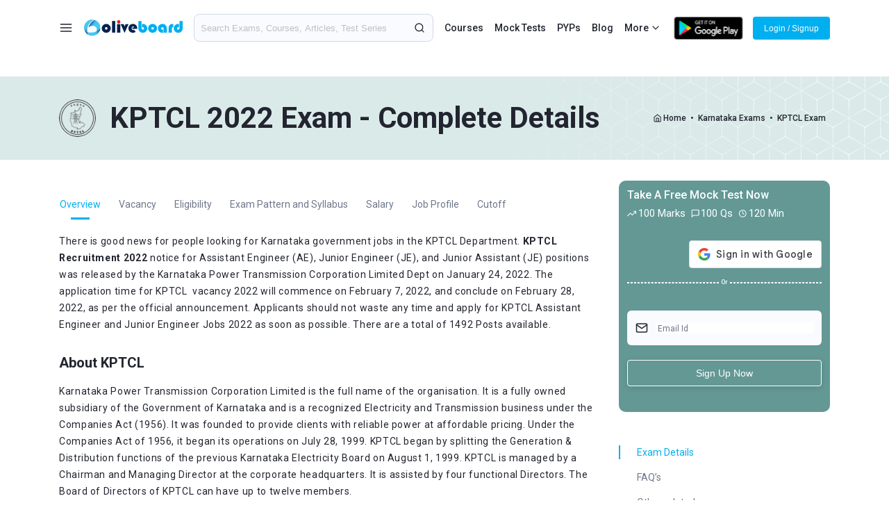

--- FILE ---
content_type: text/html; charset=UTF-8
request_url: https://www.oliveboard.in/kptcl-exam/
body_size: 22451
content:


<!DOCTYPE html>
<html lang="en">
<head>
<meta charset="utf-8">
        <link rel="canonical" href="https://www.oliveboard.in/kptcl-exam/" />
        <meta name="robots" content="index, follow, max-snippet:-1, max-image-preview:large, max-video-preview:-1">
        <title>KPTCL Exam 2022 - Overview, Notification, Apply Online </title>
	        <meta name="description" content="Learn about the KPTCL Recruitment 2022 from this blog. This page describes, along with many other things, the KPTCL exam dates, KPTCL Notification">
        <meta name="keywords" content="kptcl recruitment, kptcl mock tests, kptcl 2022 notification, kptcl apply online, kptcl vacancies, kptcl exam">
        <meta name="viewport" content="width=device-width, initial-scale=1.0">
        <link rel="stylesheet" href="/css/common.css?v=18">
        <link rel="stylesheet" href="/css/exam.css?v=16">
        <link href="/css/pi.css" rel="stylesheet">
        <link rel="shortcut icon" href="https://s3-ap-southeast-1.amazonaws.com/sg2.oliveboard.in/static/img/iefav.ico">




<!-- common schema -->
<script type="application/ld+json">
{
        "@context": "https://schema.org",
        "@type": "Corporation",
        "name": "Oliveboard",
        "url": "https://www.oliveboard.in",
        "logo": "https://s3-ap-southeast-1.amazonaws.com/sg2.oliveboard.in/static/img/logo.png",
        "description": "Complete Preparation &amp; Practice for MBA &amp; Bank PO Exams with Live Classes, Videos, Online Tests and an Adaptive Engine that helps target one's weak areas.",
        "telephone": "+91-7676022222",
        "address": {
            "@type": "PostalAddress",
            "addressCountry": "IN",
            "addressLocality": "6th Sector, HSR Layout, Bangalore",
            "addressRegion": "Karnataka",
            "postalCode": "560102",
            "streetAddress": "L-373,Amar Arcade Building,First floor,5th Main Road,6th Sector,HSR Layout,Bangalore-560102"
        }
}
</script>
<script type="application/ld+json">
{
        "@context": "https://schema.org",
        "@type": "Organization",
        "location": {
            "@type": "Place",
            "address": "L-373,Amar Arcade Building,First floor,5th Main Road,6th Sector,HSR Layout,Bangalore-560102"
        },
        "description": "Complete Preparation &amp; Practice for MBA &amp; Bank PO Exams with Live Classes, Videos, Online Tests and an Adaptive Engine that helps target one's weak areas.",
        "name": "Oliveboard",
        "email": "support@oliveboard.in",
        "logo": {
            "@type": "ImageObject",
            "url": "https://s3-ap-southeast-1.amazonaws.com/sg2.oliveboard.in/static/img/logo.png",
            "width": "199",
            "height": "38"
        },
        "url": "https://www.oliveboard.in",
        "sameAs": ["https://www.facebook.com/Oliveboard", "https://t.me/OliveboardApp", "https://twitter.com/Oliveboard", "https://www.linkedin.com/company/oliveboard", "https://www.youtube.com/channel/UCRvrHAyNdOMI_JBkE2pjZtw", "https://www.oliveboard.in/blog/", "https://www.oliveboard.in/bank-ssc-railway-online-coaching/", "https://www.oliveboard.in/download-oliveboard-app/"],
        "founder": ["Abhishek Patil", "V Satish Kumar"]
    }
</script>
<script type="application/ld+json">
{
    "@context": "https://schema.org",
    "@type": "WebSite",
    "name": "Oliveboard",
    "url": "https://www.oliveboard.in"
}
</script>
<!-- common schema -->
<!-- Article schema added on 2023-03-06 -->
<script type="application/ld+json">
{
  "@context": "https://schema.org",
  "@type": "Article",
  "mainEntityOfPage": {
    "@type": "WebPage",
	    "@id": "https://www.oliveboard.in/kptcl-exam/"
  },
  "headline": "KPTCL Exam 2022 - Overview, Notification, Apply Online ",
  "description": "Learn about the KPTCL Recruitment 2022 from this blog. This page describes, along with many other things, the KPTCL exam dates, KPTCL Notification",
  "image": "https://images.oliveboard.in/edge/icons/kptcl.png",
  "author": {
    "@type": "Organization",
    "name": "Oliveboard"
  },
  "publisher": {
    "@type": "Organization",
    "name": "Oliveboard",
    "logo": {
      "@type": "ImageObject",
      "url": "https://u1.oliveboard.in/exams/img/logo/tlogo-28.png"
    }
  },
  "datePublished": "2023-03-06",
  "dateModified": "2023-03-06"
}
</script>
<!-- Article schema -->
<!-- FAQ schema -->
<script type="application/ld+json">{"@context": "https://schema.org","@type": "FAQPage","mainEntity": [{"@type": "Question","name": "1. What are the positions advertised in the KPTCL Recruitment 2022?","acceptedAnswer": {"@type": "Answer","text": "<p>This job posting from Karnataka Power Transmission Corporation Limited lists three positions: Assistant Engineer (AE), Junior Engineer (JE), and Junior Assistant (JE).</p>"}},{"@type": "Question","name": "2. What is the maximum age for applying for KPTCL Recruitment 2022?","acceptedAnswer": {"@type": "Answer","text": "<p>Candidates applying for KPTCL Recruitment 2022 must be at least 18 years old as of the final date for application submission. Applicants in the General category must be 35 years old, applicants in the IIA, IIB, IIIA, IIIB categories must be 38 years old, and applicants in the SC/ ST category must be 40 years old.</p>"}},{"@type": "Question","name": "3. Is the position offered by KPTCL acceptable?","acceptedAnswer": {"@type": "Answer","text": "<p>KPTCL, as a government-owned company, has its own set of benefits. The employment that AE and JE provide is excellent, and the pay range is reasonable.</p>"}},{"@type": "Question","name": "4. What is the best way to pass the KPTCL Recruitment 2022 Exam?","acceptedAnswer": {"@type": "Answer","text": "<p>The most important factor in passing this exam is having a firm grasp of the fundamentals and enough practice with questions. Graduation books can be utilised for conceptual clarity.  Aspirants are very much advised to attempt free KPTCL mock tests from Oliveboard’s app or website. These free mock tests will help you crack the KPTCL exam in your first attempt. Current events are factual and can be learned from Oliveboard’s Current Affairs Ebooks.</p>"}},{"@type": "Question","name": "5. How do I apply for a position as a KPTCL Junior Engineer in 2022?","acceptedAnswer": {"@type": "Answer","text": "<p>Applicants must first go to the formal website to find the application link, then fill in all of the mandatory fields such as name, address, contact information, educational information, etc., attach the necessary documentation and upload a recent passport-size photograph, pay the required fees, and then click the submit button to download and print the application form.</p>"}},{"@type": "Question","name": "6. What is the average net salary of KPTCL Recruitment Examination applicants?","acceptedAnswer": {"@type": "Answer","text": "<p>The newly hired employee would be paid between Rs. 35K and Rs. 40K as a beginning pay. With experience, the income will increase. The Fresher might expect a yearly package of between 4 and 4.5 lacs.</p>"}}]}</script><!-- one tap -->
<!-- one tap -->
<script src="https://accounts.google.com/gsi/client" async defer></script>

<script>

  var boxurl = "";

    /*
  window.onload = function () {
          google.accounts.id.initialize({
                client_id: '506321490093-i3j96ah9gn1sv3khntnd1rnv5jebt5j4.apps.googleusercontent.com',
                context: "use",
                callback: handleOnetapResponse,
                cancel_on_tap_outside: false

         });
         google.accounts.id.prompt();
  };
     */
  function handleOnetapResponse(response){
      $(".wrapper").hide();
      $(".wrapper1").hide();
      $("#oti-page").show(); 
      var idtoken = response.credential;
      var params = {};
      params['idtoken'] = idtoken;
      params['c'] = 'IBPS';
      params['r'] = 'kptcl-exam.php';
      params['next'] = 'https://u1.oliveboard.in/exams/?c=kptae&i=karn';

     if(boxurl != ""){
        params['next'] = boxurl;
     }

      $.post('/pyscripts/otl.py', params, function(data){
              var result = data.trim();
              if(result == '0')
                  window.location = '/myaccount/buypayu/addmobile.php';
              else if (result == '1'){
                var googref = gq('ref');
                if (typeof gtag_report_conversion === "function" && googref.startsWith("Goog")) {
                    gtag_report_conversion(params['next']);
                }
                else
                {
                    window.location = params['next'];
                }
              }
              else
              {
                  alert('Please try again');
                  $("#oti-page").hide(); 
                  $(".wrapper").show();
                  $(".wrapper1").show();
                  
              }

        });
}
  </script>


<!-- google sign-in -->
<script src="https://apis.google.com/js/api:client.js"></script>
  <script>
  var googleUser = {};
  var startApp = function() {
    gapi.load('auth2', function(){
      // Retrieve the singleton for the GoogleAuth library and set up the client.
      auth2 = gapi.auth2.init({
        client_id: '506321490093-i3j96ah9gn1sv3khntnd1rnv5jebt5j4.apps.googleusercontent.com',
        cookiepolicy: 'single_host_origin',
        // Request scopes in addition to 'profile' and 'email'
        //scope: 'additional_scope'
      });
      attachSignin(document.getElementById('btn-googlesignin1'));
      attachSignin(document.getElementById('btn-googlesignin2'));
      attachSignin(document.getElementById('btn-googlesignin3'));
    });
  };
  function attachSignin(element) {
    auth2.attachClickHandler(element, {},
        function(googleUser) {

             $(".wrapper").hide();
             $(".wrapper1").hide();
             $("#oti-page").show(); 
             var idtoken = googleUser.getAuthResponse().id_token;
             var params = {};
             params['idtoken'] = idtoken;
             params['c'] = 'IBPS';
             params['r'] = 'kptcl-exam.php';
             params['next'] = 'https://u1.oliveboard.in/exams/?c=kptae&i=karn';

             if(boxurl != ""){
                params['next'] = boxurl;
             }

             $.post('/pyscripts/otl.py', params, function(data){
                      var result = data.trim();
                      if(result == '0')
                          window.location = '/myaccount/buypayu/addmobile.php';
                      else if (result == '1'){
                        var googref = gq('ref');
                        if (typeof gtag_report_conversion === "function" && googref.startsWith("Goog")) {
                            gtag_report_conversion(params['next']);
                        }
                        else
                        {
                            window.location = params['next'];
                        }
                      }
                      else
                      {
                          alert('Please try again');
                          $("#oti-page").hide(); 
                          $(".wrapper").show();
                          $(".wrapper1").show();
                          
                      }

              });


        }, function(error) {
        });
  }
  startApp();
  </script>


</head>
<body>
<div class="wrapper"><!-- wrapper -->
<header class="header">
            <div class="container"><!-- container -->
                <div class="header-container">
                <div class="header-inner"><!-- header inner -->
                    <div class="col">
                        <a class="ic-hamburger" id="ic-hamburger"><img src="/img/menu.svg" alt=""/></a>
                        <a class="logo" href="/"><img src="/img/logo.svg" alt=""/></a>
                    </div>
                    <div class="col sec-search" id="sec-search" >
                        <div class="search-group">
                            <form autocomplete="off" action="javascript:void(0);"><input class="input input-search" id="input-search" type="search" placeholder="Search Exams, Courses, Articles, Test Series" autocomplete="off"></form>
                            <span class="ic-search"><img src="/img/search.svg" alt=""></span>
                            <div class="obsearch-results-blk" id="obsearch-results-blk">
                                <div class="obsearch-results-blk-inner">
<div id="obsuggested-search-list">
    <p style="font-weight:600;">Trending Exams</p>
    <div class="search-items" style="margin-bottom:10px;">
        <a href="/ssc-cgl/">SSC CGL</a>
        <a href="/ibps-rrb-officer/">IBPS RRB PO</a>
        <a href="/ibps-po/">IBPS PO</a>
        <a href="/ssc-chsl/">SSC CHSL</a>
        <a href="/rbi-grade-b/">RBI Grade B</a>
        <a href="/ibps-clerk/">IBPS Clerk</a>
    </div>
     <p style="font-weight:600;">Articles</p>
    <div class="search-items">
        <a href="/ssc-cgl-notification/">SSC CGL Notification</a>
        <a href="/ibps-rrb-po-notification/">IBPS RRB PO Notification</a>
        <a href="/ibps-po-notification/">IBPS PO Notification</a>
        <a href="/ssc-chsl-notification/">SSC CHSL Notification</a>
        <a href="/rbi-grade-b-notification/">RBI Grade B Notification</a>
        <a href="/ibps-clerk-notification/">IBPS Clerk Notification</a>
    </div>

</div>

                                   <div id="obrelated-search-list">
                                   </div>
                                </div>
                            </div> 
                        </div>
                        
                    </div>
                    <div class="col top-menu-cateogires">
                        <div class="menuitems">
                            <a class="mitem" href="/courses/">Courses</a><a class="mitem" href="/test-series/">Mock Tests</a><a class="mitem mitemweb" href="/previous-year-papers/">PYPs</a><a class="mitem mitemweb" href="/blog/">Blog</a><div class="dropdown dd-mitem-group"><span class="mitem" id="trigger-mitem"><span id="triggermore">More</span><span class="ic-downarrow"><img src="/img/downarrow.svg" alt="" /></span></span><div class="dropdown-menu dd-mitem-menu" id="dd-mitem-menu"><div class="dropdown-content"><a href="/previous-year-papers/" class="dropdown-item mitemmob">Previous Year Papers</a><a href="/air-1-toppers/" class="dropdown-item">AIR 1 Hall of Fame</a><a href="/ssc-cgl-score-calculator/" class="dropdown-item">SSC CGL Score Calculator</a><a href="/rrb-ntpc-graduate-cbt-2-score-calculator/" class="dropdown-item">RRB NTPC Score Calculator</a><a href="/blog/" class="dropdown-item mitemmob">Blog</a></div></div></div>                            <a class="mitem playstore-blk" href="https://play.google.com/store/apps/details?id=in.oliveboard.prep"><span class="ic-playstore"><img src="/img/playstore.svg" alt=""></span></a>
                        </div>
                    </div>
                </div><!-- header inner -->
                <span class="mob-ic-search" id="mob-ic-search"><img src="/img/search.svg" alt=""></span>
                <button type="button" class="loginsignup" id="btn-loginsignup">Login / Signup</button>
                </div>
            </div><!-- container -->
        </header>
        <div class="dmenu-group" id="dmenu-group"><span class="dmenu-close" id="dmenu-close"><img src="/img/close-white.svg" alt=""></span><div class="dmenu-title"><span class="dmenu-back" id="dmenu-back"><img src="/img/arrow-left.svg" alt=""></span><a href="/" class="logo"><img src="/img/logo.svg" alt=""></a></div><div class="dmenu-content"><div class="dmenu-main-content" id="dmenu-main-conetnt"><div class="dmenu-header dmenu-main-header" id="dmenu-main-header-1"><span><img src="/img/ic-mocktests.svg" alt=""></span>Study Notes</div><ul class="dmenu-items dmenu-catitems" id="dmenu-catitems-1"><li class="dmenu-item dmenu-catitem" id="dmenu-catitem-1-1">Regulatory<span class="dmenu-rarrow" style="height:auto;font-size:32px;">&rsaquo;</span></li><li class="dmenu-item dmenu-catitem" id="dmenu-catitem-1-2">Teaching Exams<span class="dmenu-rarrow" style="height:auto;font-size:32px;">&rsaquo;</span></li></ul><div class="dmenu-header dmenu-main-header" id="dmenu-main-header-2"><span><img src="/img/ic-mocktests.svg" alt=""></span>Mock Tests</div><ul class="dmenu-items dmenu-catitems" id="dmenu-catitems-2"><li class="dmenu-item dmenu-catitem" id="dmenu-catitem-2-1">Banking &amp; Insurance<span class="dmenu-rarrow" style="height:auto;font-size:32px;">&rsaquo;</span></li><li class="dmenu-item dmenu-catitem" id="dmenu-catitem-2-2">SSC Exams<span class="dmenu-rarrow" style="height:auto;font-size:32px;">&rsaquo;</span></li><li class="dmenu-item dmenu-catitem" id="dmenu-catitem-2-3">Regulatory<span class="dmenu-rarrow" style="height:auto;font-size:32px;">&rsaquo;</span></li><li class="dmenu-item dmenu-catitem" id="dmenu-catitem-2-4">UPSC<span class="dmenu-rarrow" style="height:auto;font-size:32px;">&rsaquo;</span></li><li class="dmenu-item dmenu-catitem" id="dmenu-catitem-2-5">MBA Exams<span class="dmenu-rarrow" style="height:auto;font-size:32px;">&rsaquo;</span></li><li class="dmenu-item dmenu-catitem" id="dmenu-catitem-2-6">Railway Exams<span class="dmenu-rarrow" style="height:auto;font-size:32px;">&rsaquo;</span></li><li class="dmenu-item dmenu-catitem" id="dmenu-catitem-2-7">JAIIB-CAIIB Exams<span class="dmenu-rarrow" style="height:auto;font-size:32px;">&rsaquo;</span></li><li class="dmenu-item dmenu-catitem" id="dmenu-catitem-2-8">Karnataka Exams<span class="dmenu-rarrow" style="height:auto;font-size:32px;">&rsaquo;</span></li><li class="dmenu-item dmenu-catitem" id="dmenu-catitem-2-9">Tamil Nadu Exams<span class="dmenu-rarrow" style="height:auto;font-size:32px;">&rsaquo;</span></li><li class="dmenu-item dmenu-catitem" id="dmenu-catitem-2-10">Judiciary Exams<span class="dmenu-rarrow" style="height:auto;font-size:32px;">&rsaquo;</span></li><li class="dmenu-item dmenu-catitem" id="dmenu-catitem-2-11">Law Entrance Exams<span class="dmenu-rarrow" style="height:auto;font-size:32px;">&rsaquo;</span></li><li class="dmenu-item dmenu-catitem" id="dmenu-catitem-2-12">Agriculture Exams<span class="dmenu-rarrow" style="height:auto;font-size:32px;">&rsaquo;</span></li><li class="dmenu-item dmenu-catitem" id="dmenu-catitem-2-13">J&amp;K Exams<span class="dmenu-rarrow" style="height:auto;font-size:32px;">&rsaquo;</span></li><li class="dmenu-item dmenu-catitem" id="dmenu-catitem-2-14">UP Exams<span class="dmenu-rarrow" style="height:auto;font-size:32px;">&rsaquo;</span></li><li class="dmenu-item dmenu-catitem" id="dmenu-catitem-2-15">Rajasthan Exams<span class="dmenu-rarrow" style="height:auto;font-size:32px;">&rsaquo;</span></li><li class="dmenu-item dmenu-catitem" id="dmenu-catitem-2-16">Uttarakhand Exams<span class="dmenu-rarrow" style="height:auto;font-size:32px;">&rsaquo;</span></li><li class="dmenu-item dmenu-catitem" id="dmenu-catitem-2-17">Punjab Exams<span class="dmenu-rarrow" style="height:auto;font-size:32px;">&rsaquo;</span></li><li class="dmenu-item dmenu-catitem" id="dmenu-catitem-2-18">Haryana Exams<span class="dmenu-rarrow" style="height:auto;font-size:32px;">&rsaquo;</span></li><li class="dmenu-item dmenu-catitem" id="dmenu-catitem-2-19">MP Exams<span class="dmenu-rarrow" style="height:auto;font-size:32px;">&rsaquo;</span></li><li class="dmenu-item dmenu-catitem" id="dmenu-catitem-2-20">Defence Exams<span class="dmenu-rarrow" style="height:auto;font-size:32px;">&rsaquo;</span></li><li class="dmenu-item dmenu-catitem" id="dmenu-catitem-2-21">Teaching Exams<span class="dmenu-rarrow" style="height:auto;font-size:32px;">&rsaquo;</span></li><li class="dmenu-item dmenu-catitem" id="dmenu-catitem-2-22">Chhattisgarh Exams<span class="dmenu-rarrow" style="height:auto;font-size:32px;">&rsaquo;</span></li></ul><div class="dmenu-header dmenu-main-header" id="dmenu-main-header-3"><span><img src="/img/ic-mocktests.svg" alt=""></span>Previous Year Papers</div><ul class="dmenu-items dmenu-catitems" id="dmenu-catitems-3"><li class="dmenu-item dmenu-catitem" id="dmenu-catitem-3-1">Banking<span class="dmenu-rarrow" style="height:auto;font-size:32px;">&rsaquo;</span></li><li class="dmenu-item dmenu-catitem" id="dmenu-catitem-3-2">SSC<span class="dmenu-rarrow" style="height:auto;font-size:32px;">&rsaquo;</span></li><li class="dmenu-item dmenu-catitem" id="dmenu-catitem-3-3">Regulatory<span class="dmenu-rarrow" style="height:auto;font-size:32px;">&rsaquo;</span></li><li class="dmenu-item dmenu-catitem" id="dmenu-catitem-3-4">JAIIB<span class="dmenu-rarrow" style="height:auto;font-size:32px;">&rsaquo;</span></li><li class="dmenu-item dmenu-catitem" id="dmenu-catitem-3-5">Teaching<span class="dmenu-rarrow" style="height:auto;font-size:32px;">&rsaquo;</span></li><li class="dmenu-item dmenu-catitem" id="dmenu-catitem-3-6">Railways<span class="dmenu-rarrow" style="height:auto;font-size:32px;">&rsaquo;</span></li></ul><div class="dmenu-header dmenu-main-header" id="dmenu-main-header-4"><span><img src="/img/ic_category.svg" alt=""></span>Category</div><ul class="dmenu-items dmenu-catitems" id="dmenu-catitems-4"><li class="dmenu-item dmenu-catitem" id="dmenu-catitem-4-1">Banking &amp; Insurance<span class="dmenu-rarrow" style="height:auto;font-size:32px;">&rsaquo;</span></li><li class="dmenu-item dmenu-catitem" id="dmenu-catitem-4-2">SSC Exams<span class="dmenu-rarrow" style="height:auto;font-size:32px;">&rsaquo;</span></li><li class="dmenu-item dmenu-catitem" id="dmenu-catitem-4-3">Regulatory<span class="dmenu-rarrow" style="height:auto;font-size:32px;">&rsaquo;</span></li><li class="dmenu-item dmenu-catitem" id="dmenu-catitem-4-4">UPSC<span class="dmenu-rarrow" style="height:auto;font-size:32px;">&rsaquo;</span></li><li class="dmenu-item dmenu-catitem" id="dmenu-catitem-4-5">MBA Exams<span class="dmenu-rarrow" style="height:auto;font-size:32px;">&rsaquo;</span></li><li class="dmenu-item dmenu-catitem" id="dmenu-catitem-4-6">Railway Exams<span class="dmenu-rarrow" style="height:auto;font-size:32px;">&rsaquo;</span></li><li class="dmenu-item dmenu-catitem" id="dmenu-catitem-4-7">JAIIB-CAIIB Exams<span class="dmenu-rarrow" style="height:auto;font-size:32px;">&rsaquo;</span></li><li class="dmenu-item dmenu-catitem" id="dmenu-catitem-4-8">Karnataka Exams<span class="dmenu-rarrow" style="height:auto;font-size:32px;">&rsaquo;</span></li><li class="dmenu-item dmenu-catitem" id="dmenu-catitem-4-9">Tamil Nadu Exams<span class="dmenu-rarrow" style="height:auto;font-size:32px;">&rsaquo;</span></li><li class="dmenu-item dmenu-catitem" id="dmenu-catitem-4-10">Judiciary Exams<span class="dmenu-rarrow" style="height:auto;font-size:32px;">&rsaquo;</span></li><li class="dmenu-item dmenu-catitem" id="dmenu-catitem-4-11">Law Entrance Exams<span class="dmenu-rarrow" style="height:auto;font-size:32px;">&rsaquo;</span></li><li class="dmenu-item dmenu-catitem" id="dmenu-catitem-4-12">Agriculture Exams<span class="dmenu-rarrow" style="height:auto;font-size:32px;">&rsaquo;</span></li><li class="dmenu-item dmenu-catitem" id="dmenu-catitem-4-13">Engineering Exams<span class="dmenu-rarrow" style="height:auto;font-size:32px;">&rsaquo;</span></li><li class="dmenu-item dmenu-catitem" id="dmenu-catitem-4-14">J&amp;K Exams<span class="dmenu-rarrow" style="height:auto;font-size:32px;">&rsaquo;</span></li><li class="dmenu-item dmenu-catitem" id="dmenu-catitem-4-15">UP Exams<span class="dmenu-rarrow" style="height:auto;font-size:32px;">&rsaquo;</span></li><li class="dmenu-item dmenu-catitem" id="dmenu-catitem-4-16">Rajasthan Exams<span class="dmenu-rarrow" style="height:auto;font-size:32px;">&rsaquo;</span></li><li class="dmenu-item dmenu-catitem" id="dmenu-catitem-4-17">Uttarakhand Exams<span class="dmenu-rarrow" style="height:auto;font-size:32px;">&rsaquo;</span></li><li class="dmenu-item dmenu-catitem" id="dmenu-catitem-4-18">Punjab Exams<span class="dmenu-rarrow" style="height:auto;font-size:32px;">&rsaquo;</span></li><li class="dmenu-item dmenu-catitem" id="dmenu-catitem-4-19">Haryana Exams<span class="dmenu-rarrow" style="height:auto;font-size:32px;">&rsaquo;</span></li><li class="dmenu-item dmenu-catitem" id="dmenu-catitem-4-20">Bihar Exams<span class="dmenu-rarrow" style="height:auto;font-size:32px;">&rsaquo;</span></li><li class="dmenu-item dmenu-catitem" id="dmenu-catitem-4-21">MP Exams<span class="dmenu-rarrow" style="height:auto;font-size:32px;">&rsaquo;</span></li><li class="dmenu-item dmenu-catitem" id="dmenu-catitem-4-22">Defence Exams<span class="dmenu-rarrow" style="height:auto;font-size:32px;">&rsaquo;</span></li><li class="dmenu-item dmenu-catitem" id="dmenu-catitem-4-23">Teaching Exams<span class="dmenu-rarrow" style="height:auto;font-size:32px;">&rsaquo;</span></li><li class="dmenu-item dmenu-catitem" id="dmenu-catitem-4-24">Himachal Pradesh Exams<span class="dmenu-rarrow" style="height:auto;font-size:32px;">&rsaquo;</span></li><li class="dmenu-item dmenu-catitem" id="dmenu-catitem-4-25">Chhattisgarh Exams<span class="dmenu-rarrow" style="height:auto;font-size:32px;">&rsaquo;</span></li><li class="dmenu-item dmenu-catitem" id="dmenu-catitem-4-26">SkillVertex Courses<span class="dmenu-rarrow" style="height:auto;font-size:32px;">&rsaquo;</span></li></ul></div><div class="dmenu-sub-content" id="dmenu-sub-content"><div class="dmenu-subitems" id="dmenu-subitems-1-1"><div class="dmenu-header dmenu-sub-header">Regulatory</div><div class="dmenu-items"><a href="/rbi-grade-b-notes/" class="dmenu-item">RBI Grade B Notes</a><a href="/nps-trust-notes/" class="dmenu-item">NPS Grade A</a></div></div><div class="dmenu-subitems" id="dmenu-subitems-1-2"><div class="dmenu-header dmenu-sub-header">Teaching Exams</div><div class="dmenu-items"><a href="/ugc-net-economics-notes/" class="dmenu-item">UGC NET Economics Notes</a><a href="/ugc-net-commerce-notes/" class="dmenu-item">UGC NET Commerce Notes</a><a href="/ugc-net-english-notes/" class="dmenu-item">UGC NET English Notes</a><a href="/ugc-net-history-notes/" class="dmenu-item">UGC NET History Notes</a></div></div><div class="dmenu-subitems" id="dmenu-subitems-2-1"><div class="dmenu-header dmenu-sub-header">Banking &amp; Insurance</div><div class="dmenu-items"><a href="/sbi-po-mock-test/" class="dmenu-item">SBI PO</a><a href="/sbi-clerk-mock-test/" class="dmenu-item">SBI Clerk</a><a href="/ibps-po-mock-test/" class="dmenu-item">IBPS PO</a><a href="/ibps-clerk-mock-test/" class="dmenu-item">IBPS Clerk</a><a href="/ibps-rrb-po-mock-test/" class="dmenu-item">IBPS RRB PO</a><a href="/ibps-rrb-clerk-mock-test/" class="dmenu-item">IBPS RRB Clerk</a><a href="/bank-of-baroda-lbo-mock-test/" class="dmenu-item">BOB LBO</a><a href="/esic-udc-mock-test/" class="dmenu-item">ESIC UDC</a><a href="/esic-mts-mock-test/" class="dmenu-item">ESIC MTS</a><a href="/oscb-assistant-manager-mock-test/" class="dmenu-item">OSCB Assistant Manager Grade-II</a><a href="/oscb-banking-assistant-mock-test/" class="dmenu-item">OSCB Banking Assistant Grade-II</a><a href="/south-indian-bank-po-mock-test/" class="dmenu-item">South Indian Bank PO</a><a href="/south-indian-bank-clerk-mock-test/" class="dmenu-item">South Indian Bank Clerk</a><a href="/ibps-so-mock-test/" class="dmenu-item">IBPS SO</a><a href="/ibps-afo-mock-test/" class="dmenu-item">IBPS AFO</a><a href="/rbi-assistant-mock-test/" class="dmenu-item">RBI Assistant</a><a href="/nainital-bank-po-mock-test/" class="dmenu-item">Nainital Bank PO</a><a href="/nainital-bank-clerk-mock-test/" class="dmenu-item">Nainital Bank Clerk</a><a href="/nhb-mock-test/" class="dmenu-item">NHB</a><a href="/sbi-cbo-mock-test/" class="dmenu-item">SBI CBO</a><a href="/lic-aao-mock-test/" class="dmenu-item">LIC AAO</a><a href="/lic-aao-live-test/" class="dmenu-item">LIC AAO Live Test</a><a href="/niacl-ao-mock-test/" class="dmenu-item">NIACL AO</a><a href="/esic-sso-mock-test/" class="dmenu-item">ESIC SSO</a><a href="/idbi-executive-mock-test/" class="dmenu-item">IDBI Executive</a><a href="/ecgc-po-mock-test/" class="dmenu-item">ECGC PO</a><a href="/boi-credit-officer-mock-test/" class="dmenu-item">BOI Credit Officer</a><a href="/idbi-assistant-manager-mock-test/" class="dmenu-item">IDBI Assistant Manager</a><a href="/lic-hfl-mock-test/" class="dmenu-item">LIC HFL</a><a href="/banking-live-test/" class="dmenu-item">Free Banking Live Test</a><a href="/ibps-clerk-live-test/" class="dmenu-item">Free IBPS Clerk Live Test For IBPS Clerk</a><a href="/ibps-po-live-test/" class="dmenu-item">Free IBPS PO Live Test For IBPS PO</a><a href="/fci-manager-mock-test/" class="dmenu-item">Free FCI Manager</a><a href="/fci-ag-iii-mock-test/" class="dmenu-item">FCI AG III</a><a href="/sbi-clerk-live-test/" class="dmenu-item">SBI Clerk Live Test</a><a href="/sbi-po-live-test/" class="dmenu-item">SBI PO Live Test</a><a href="/repco-bank-mock-test/" class="dmenu-item">REPCO Bank Clerk</a><a href="/fci-ag-iii-live-test/" class="dmenu-item">Free FCI AG III Live Test</a><a href="/lic-ado-mock-test/" class="dmenu-item">LIC ADO</a><a href="/boi-pgdbf-mock-test/" class="dmenu-item">BOI PGDBF</a><a href="/epfo-ssa-mock-test/" class="dmenu-item">EPFO SSA</a><a href="/epfo-ssa-typing-test/" class="dmenu-item">EPFO SSA Typing Test</a><a href="/epfo-ssa-live-test/" class="dmenu-item">EPFO SSA Live Test</a><a href="/epfo-ssa-skill-test/" class="dmenu-item">EPFO SSA Skill Test</a><a href="/rbi-assistant-live-test/" class="dmenu-item">RBI Assistant Live Test</a><a href="/ibps-rrb-clerk-live-test/" class="dmenu-item">IBPS RRB Clerk Live Test</a><a href="/niacl-ao-live-test/" class="dmenu-item">NIACL AO Live Test</a></div></div><div class="dmenu-subitems" id="dmenu-subitems-2-2"><div class="dmenu-header dmenu-sub-header">SSC Exams</div><div class="dmenu-items"><a href="/ssc-stenographer-skill-test/" class="dmenu-item">SSC Stenographer Skill</a><a href="/ssc-cgl-mock-test/" class="dmenu-item">SSC CGL</a><a href="/ssc-chsl-mock-test/" class="dmenu-item">SSC CHSL</a><a href="/ssc-mts-mock-test/" class="dmenu-item">SSC MTS</a><a href="/ssc-cpo-mock-test/" class="dmenu-item">SSC CPO</a><a href="/ssc-gd-constable-mock-test/" class="dmenu-item">SSC GD Constable</a><a href="/ssc-stenographer-mock-test/" class="dmenu-item">SSC Stenographer</a><a href="/ssc-chsl-tier-1-mock-test/" class="dmenu-item">SSC CHSL Tier-1</a><a href="/ssc-chsl-tier-2-mock-test/" class="dmenu-item">SSC CHSL Tier-2</a><a href="/ssc-selection-post-mock-test/" class="dmenu-item">SSC Selection Post</a><a href="/ib-acio-mock-test/" class="dmenu-item">IB ACIO</a><a href="/ssc-jso-mock-test/" class="dmenu-item">SSC JSO</a><a href="/ssc-typing-test/" class="dmenu-item">SSC Typing Test</a><a href="/delhi-police-constable-mock-test/" class="dmenu-item">Delhi Police Constable</a><a href="/delhi-police-head-constable-mock-test/" class="dmenu-item">SSC Delhi Police Head Constable</a><a href="/delhi-police-driver-mock-test/" class="dmenu-item">Delhi Police Driver</a><a href="/ssc-jht-mock-test/" class="dmenu-item">SSC JHT</a><a href="/ssc-cgl-live-test/" class="dmenu-item">Free SSC CGL Live Test</a><a href="/ssc-cgl-tier-2-mock-test/" class="dmenu-item">SSC CGL Tier-2</a><a href="/ssc-cgl-tier-1-mock-test/" class="dmenu-item">SSC CGL Tier-1</a><a href="/ib-security-assistant-mock-test/" class="dmenu-item">IB Security Assistant and MTS</a><a href="/ssc-chsl-live-test/" class="dmenu-item">SSC CHSL Live Test</a><a href="/ssc-chsl-typing-test/" class="dmenu-item">SSC CHSL Typing Test</a><a href="/ssc-mts-live-test/" class="dmenu-item">SSC MTS Live Test</a></div></div><div class="dmenu-subitems" id="dmenu-subitems-2-3"><div class="dmenu-header dmenu-sub-header">Regulatory</div><div class="dmenu-items"><a href="/sebi-grade-a-mock-test/" class="dmenu-item">SEBI Grade A</a><a href="/rbi-grade-b-mock-test/" class="dmenu-item">RBI Grade B</a><a href="/rbi-grade-b-notes/" class="dmenu-item">RBI Grade B Notes</a><a href="/fssai-exam-mock-test/" class="dmenu-item">FSSAI Exam</a><a href="/nabard-grade-a-mock-test/" class="dmenu-item">NABARD Grade A</a><a href="/sidbi-mock-test/" class="dmenu-item">SIDBI Grade A</a><a href="/nabard-development-assistant-mock-test/" class="dmenu-item">Free NABARD Development Assistant</a><a href="/ifsca-grade-a-mock-test/" class="dmenu-item">IFSCA Grade A</a><a href="/irdai-assistant-manager-mock-test/" class="dmenu-item">IRDAI Assistant Manager</a><a href="/rbi-grade-b-depr-mock-test/" class="dmenu-item">RBI Grade B DEPR</a><a href="/nabard-grade-a-live-test/" class="dmenu-item">NABARD Grade A 2023 Live Test</a><a href="/nps-trust-mock-test/" class="dmenu-item">NPS Grade A</a></div></div><div class="dmenu-subitems" id="dmenu-subitems-2-4"><div class="dmenu-header dmenu-sub-header">UPSC</div><div class="dmenu-items"><a href="/upsc-epfo-mock-test/" class="dmenu-item">UPSC EPFO EO/AO</a><a href="/upsc-epfo-apfc-mock-test/" class="dmenu-item">UPSC EPFO APFC</a><a href="/upsc-epfo-apfc-live-test/" class="dmenu-item">UPSC EPFO APFC Live Test</a><a href="/upsc-epfo-eo-ao-live-test/" class="dmenu-item">UPSC EPFO EO/ AO Live Test</a></div></div><div class="dmenu-subitems" id="dmenu-subitems-2-5"><div class="dmenu-header dmenu-sub-header">MBA Exams</div><div class="dmenu-items"><a href="/cat-mock-test/" class="dmenu-item">CAT</a><a href="/cat-logical-reasoning-mock-test/" class="dmenu-item">CAT Logical Reasoning</a><a href="/cat-quantitative-aptitude-mock-test/" class="dmenu-item">CAT Quantitative Aptitude</a><a href="/cat-verbal-ability-mock-test/" class="dmenu-item">CAT Verbal Ability Mock Test</a><a href="/nmat-mock-tests/" class="dmenu-item">NMAT</a><a href="/tissnet-mock-test/" class="dmenu-item">TISSNET</a><a href="/snap-mock-test/" class="dmenu-item">SNAP</a><a href="/xat-mock-tests/" class="dmenu-item">XAT</a><a href="/mhcet-mock-test/" class="dmenu-item">MHCET</a><a href="/iift-mock-test/" class="dmenu-item">IIFT</a><a href="/cmat-mock-test/" class="dmenu-item">CMAT</a><a href="/cat-live-test/" class="dmenu-item">Free CAT Live Test</a></div></div><div class="dmenu-subitems" id="dmenu-subitems-2-6"><div class="dmenu-header dmenu-sub-header">Railway Exams</div><div class="dmenu-items"><a href="/rrb-group-d-mock-test/" class="dmenu-item">Railway Group D</a><a href="/rrb-ntpc-mock-test/" class="dmenu-item">Railways RRB NTPC</a><a href="/rrb-je-mock-test/" class="dmenu-item">RRB JE</a><a href="/rrb-alp-mock-test/" class="dmenu-item">RRB ALP</a><a href="/railway-exam-live-test/" class="dmenu-item">Free Railway Exam Live Test</a></div></div><div class="dmenu-subitems" id="dmenu-subitems-2-7"><div class="dmenu-header dmenu-sub-header">JAIIB-CAIIB Exams</div><div class="dmenu-items"><a href="/jaiib-mock-test/" class="dmenu-item">JAIIB</a><a href="/caiib-mock-test/" class="dmenu-item">CAIIB</a><a href="/jaiib-accounting-finance-for-bankers-mock-test/" class="dmenu-item">JAIIB AFB</a><a href="/jaiib-principles-practices-of-banking-mock-test/" class="dmenu-item">JAIIB PPB</a><a href="/jaiib-retail-banking-wealth-management-mock-test/" class="dmenu-item">JAIIB RBWM</a><a href="/jaiib-indian-economy-financial-system-mock-test/" class="dmenu-item">JAIIB IEFS</a><a href="/jaiib-case-studies-mock-test/" class="dmenu-item">JAIIB Case Studies</a><a href="/jaiib-accounting-financial-management-mock-test/" class="dmenu-item">JAIIB AFM</a></div></div><div class="dmenu-subitems" id="dmenu-subitems-2-8"><div class="dmenu-header dmenu-sub-header">Karnataka Exams</div><div class="dmenu-items"><a href="/karnataka-psi-mock-tests/" class="dmenu-item">Karnataka Police Sub Inspector</a><a href="/kas-mock-tests/" class="dmenu-item">KAS Exam</a><a href="/kptcl-mock-tests/" class="dmenu-item">KPTCL</a><a href="/karnataka-police-constable-mock-test/" class="dmenu-item">Karnataka Police Constable</a></div></div><div class="dmenu-subitems" id="dmenu-subitems-2-9"><div class="dmenu-header dmenu-sub-header">Tamil Nadu Exams</div><div class="dmenu-items"><a href="/tnpsc-group-2-mock-test/" class="dmenu-item">TNPSC Group 2</a><a href="/tnpsc-group-4-mock-test/" class="dmenu-item">TNPSC Group 4</a><a href="/tnusrb-si-mock-test/" class="dmenu-item">Tamil Nadu Sub Inspector</a></div></div><div class="dmenu-subitems" id="dmenu-subitems-2-10"><div class="dmenu-header dmenu-sub-header">Judiciary Exams</div><div class="dmenu-items"><a href="/haryana-judicial-services-mock-test/" class="dmenu-item">Haryana Judicial Services</a><a href="/rajasthan-judicial-services-mock-test/" class="dmenu-item">Rajasthan Judicial Services</a><a href="/mp-judicial-services-mock-test/" class="dmenu-item">MP Judicial Services</a><a href="/delhi-judicial-services-mock-test/" class="dmenu-item">Delhi Judicial Services</a><a href="/bihar-judicial-services-mock-test/" class="dmenu-item">Bihar Judicial Services</a></div></div><div class="dmenu-subitems" id="dmenu-subitems-2-11"><div class="dmenu-header dmenu-sub-header">Law Entrance Exams</div><div class="dmenu-items"><a href="/clat-mock-test/" class="dmenu-item">CLAT</a><a href="/du-llb-mock-test/" class="dmenu-item">DU LLB Entrance</a><a href="/ailet-mock-test/" class="dmenu-item">AILET</a><a href="/slat-mock-test/" class="dmenu-item">SLAT</a><a href="/mhcet-law-mock-test/" class="dmenu-item">MHCET Law Entrance</a><a href="/bhu-law-mock-test/" class="dmenu-item">BLAT</a><a href="/supreme-court-junior-court-assistant-mock-test/" class="dmenu-item">Supreme Court Junior Assistant</a></div></div><div class="dmenu-subitems" id="dmenu-subitems-2-12"><div class="dmenu-header dmenu-sub-header">Agriculture Exams</div><div class="dmenu-items"><a href="/icar-iari-technician-mock-test/" class="dmenu-item">ICAR IARI Technician</a><a href="/icar-iari-assistant-mock-test/" class="dmenu-item">ICAR IARI Assistant</a></div></div><div class="dmenu-subitems" id="dmenu-subitems-2-13"><div class="dmenu-header dmenu-sub-header">J&amp;K Exams</div><div class="dmenu-items"><a href="/jk-bank-po-mock-test/" class="dmenu-item">JK Bank PO</a><a href="/jk-bank-associate-mock-test/" class="dmenu-item">JK Bank Associate</a><a href="/jkpsc-assistant-registrar-mock-test/" class="dmenu-item">JKPSC Assistant Registrar</a><a href="/jkssb-patwari-mock-test/" class="dmenu-item">JKSSB Patwari</a><a href="/jkssb-finance-account-assistant-mock-test/" class="dmenu-item">JKSSB Finance Account Assistant</a><a href="/jk-police-si-mock-test/" class="dmenu-item">JK Police SI</a><a href="/ladakh-police-constable-mock-test/" class="dmenu-item">Ladakh Police Constable</a><a href="/jkssb-junior-assistant-mock-test/" class="dmenu-item">JKSSB Junior Assistant</a><a href="/jk-panchayat-account-assistant-mock-test/" class="dmenu-item">JK Panchayat Account Assistant</a><a href="/jkssb-graduate-level-post-mock-test/" class="dmenu-item">JKSSB Graduate Level Post</a><a href="/jkssb-je-mock-test/" class="dmenu-item">JKSSB JE</a><a href="/jkssb-class-iv-mock-test/" class="dmenu-item">JKSSB Class IV</a><a href="/jkssb-junior-statistical-assistant-mock-test/" class="dmenu-item">JKSSB Junior Statistical Assistant</a><a href="/jkpsc-kas-mock-test/" class="dmenu-item">JKPSC KAS</a><a href="/jkssb-panchayat-secretary-vlw-mock-test/" class="dmenu-item">JKSSB VLW / Panchayat Secretary</a><a href="/jkssb-faa-live-test/" class="dmenu-item">JKSSB FAA</a></div></div><div class="dmenu-subitems" id="dmenu-subitems-2-14"><div class="dmenu-header dmenu-sub-header">UP Exams</div><div class="dmenu-items"><a href="/up-judicial-services-mock-test/" class="dmenu-item">UP Judicial Services</a><a href="/up-police-asi-mock-test/" class="dmenu-item">UP Police ASI</a><a href="/up-police-si-mock-test/" class="dmenu-item">UP Police SI</a><a href="/uppsc-pcs-mock-test/" class="dmenu-item">UPPSC PCS</a><a href="/uppsc-ro-aro-mock-test/" class="dmenu-item">UPPSC RO ARO</a><a href="/upsssc-pet-mock-test/" class="dmenu-item">UPSSSC PET</a><a href="/up-lekhpal-mock-test/" class="dmenu-item">UP Lekhpal</a></div></div><div class="dmenu-subitems" id="dmenu-subitems-2-15"><div class="dmenu-header dmenu-sub-header">Rajasthan Exams</div><div class="dmenu-items"><a href="/rajasthan-gram-sevak-mock-test/" class="dmenu-item">Rajasthan Gram Sevak</a><a href="/rajasthan-patwari-mock-test/" class="dmenu-item">Rajasthan Patwari</a><a href="/rajasthan-police-si-mock-test/" class="dmenu-item">Rajasthan Police SI</a><a href="/rsmssb-je-mock-test/" class="dmenu-item">RSMSSB JE</a><a href="/rsmssb-computer-instructor-mock-test/" class="dmenu-item">RSMSSB Computer Instructor</a></div></div><div class="dmenu-subitems" id="dmenu-subitems-2-16"><div class="dmenu-header dmenu-sub-header">Uttarakhand Exams</div><div class="dmenu-items"><a href="/uksssc-mock-test/" class="dmenu-item">UKSSSC</a><a href="/uksssc-patwari-mock-test/" class="dmenu-item">UKSSSC Patwari</a><a href="/uksssc-lekhpal-mock-test/" class="dmenu-item">UKSSSC Lekhpal</a></div></div><div class="dmenu-subitems" id="dmenu-subitems-2-17"><div class="dmenu-header dmenu-sub-header">Punjab Exams</div><div class="dmenu-items"><a href="/punjab-police-sub-inspector-mock-test/" class="dmenu-item">Punjab Police Sub Inspector</a><a href="/punjab-police-constable-mock-test/" class="dmenu-item">Punjab Police Constable</a><a href="/punjab-state-cooperative-bank-mock-test/" class="dmenu-item">Punjab State Cooperative Bank</a><a href="/punjab-psc-je-civil-mock-test/" class="dmenu-item">Punjab PSC JE Civil</a></div></div><div class="dmenu-subitems" id="dmenu-subitems-2-18"><div class="dmenu-header dmenu-sub-header">Haryana Exams</div><div class="dmenu-items"><a href="/haryana-police-constable-mock-test/" class="dmenu-item">Haryana Police Constable</a><a href="/haryana-police-si-mock-test/" class="dmenu-item">Haryana Police SI</a></div></div><div class="dmenu-subitems" id="dmenu-subitems-2-19"><div class="dmenu-header dmenu-sub-header">MP Exams</div><div class="dmenu-items"><a href="/mp-police-constable-mock-test/" class="dmenu-item">MP Police Constable</a></div></div><div class="dmenu-subitems" id="dmenu-subitems-2-20"><div class="dmenu-header dmenu-sub-header">Defence Exams</div><div class="dmenu-items"><a href="/indian-army-agniveer-gd-live-test/" class="dmenu-item">Indian Army Agniveer GD Live Test</a><a href="/indian-army-agniveer-technical-live-test/" class="dmenu-item">Indian Army Agniveer Technical Live Test</a><a href="/indian-army-agniveer-tradesman-live-test/" class="dmenu-item">Indian Army Agniveer Tradesman Live Test</a></div></div><div class="dmenu-subitems" id="dmenu-subitems-2-21"><div class="dmenu-header dmenu-sub-header">Teaching Exams</div><div class="dmenu-items"><a href="/ctet-mock-test/" class="dmenu-item">CTET</a><a href="/ugc-net-mock-test/" class="dmenu-item">UGC NET</a><a href="/ugc-net-english-mock-test/" class="dmenu-item">UGC NET English Mock Test</a><a href="/ugc-net-commerce-mock-test/" class="dmenu-item">UGC NET Commerce Mock Test</a><a href="/ugc-net-economics-mock-test/" class="dmenu-item">UGC NET Economics Mock Test</a><a href="/ugc-net-history-mock-test/" class="dmenu-item">UGC NET History Mock Test</a><a href="/ugc-net-management-mock-test/" class="dmenu-item">UGC NET Management Mock Test</a><a href="/ugc-net-law-mock-test/" class="dmenu-item">UGC NET Law Mock Test</a><a href="/ugc-net-political-science-mock-test/" class="dmenu-item">UGC NET Political Science Mock Test</a><a href="/ugc-net-psychology-mock-test/" class="dmenu-item">UGC NET Psychology Mock Test</a><a href="/ugc-net-computer-science-mock-test/" class="dmenu-item">UGC NET Computer Science Mock Test</a><a href="/ugc-net-geography-mock-test/" class="dmenu-item">UGC NET Geography Mock Test</a><a href="/ugc-net-home-science-mock-test/" class="dmenu-item">UGC NET Home Science Mock Test</a><a href="/ugc-net-sociology-mock-test/" class="dmenu-item">UGC NET Sociology Mock Test</a><a href="/ctet-paper-1-mini-mock-test/" class="dmenu-item">CTET Paper 1 Mini</a></div></div><div class="dmenu-subitems" id="dmenu-subitems-2-22"><div class="dmenu-header dmenu-sub-header">Chhattisgarh Exams</div><div class="dmenu-items"><a href="/csphcl-je-mock-test/" class="dmenu-item">CSPHCL JE</a></div></div><div class="dmenu-subitems" id="dmenu-subitems-3-1"><div class="dmenu-header dmenu-sub-header">Banking</div><div class="dmenu-items"><a href="/sbi-po-previous-year-paper/" class="dmenu-item">SBI PO Previous Year Papers</a><a href="/sbi-clerk-previous-year-papers/" class="dmenu-item">SBI Clerk Previous Year Papers</a><a href="/ibps-rrb-po-previous-year-papers/" class="dmenu-item">IBPS RRB PO Previous Year Papers</a><a href="/ibps-rrb-clerk-previous-year-papers/" class="dmenu-item">IBPS RRB Clerk Previous Year Papers</a><a href="/ibps-po-previous-year-papers/" class="dmenu-item">IBPS PO Previous Year Papers</a><a href="/ibps-clerk-previous-year-papers/" class="dmenu-item">IBPS Clerk Previous Year Papers</a><a href="/rbi-assistant-previous-year-papers/" class="dmenu-item">RBI Assistant Previous Year Papers</a><a href="/bank-of-baroda-lbo-previous-year-papers/" class="dmenu-item">Bank of Baroda LBO Previous Year Papers</a><a href="/ecgc-po-previous-year-papers/" class="dmenu-item">ECGC PO Previous Year Papers</a><a href="/ibps-so-previous-year-papers/" class="dmenu-item">IBPS SO Previous Year Papers</a><a href="/pnb-so-previous-year-papers/" class="dmenu-item">PNB SO Previous Year Papers</a><a href="/sbi-cbo-previous-year-papers/" class="dmenu-item">SBI CBO Previous Year Papers</a><a href="/uiic-ao-previous-year-papers/" class="dmenu-item">UIIC AO Previous Year Papers</a><a href="/niacl-ao-previous-year-papers/" class="dmenu-item">NIACL AO Previous Year Papers</a><a href="/jk-bank-po-previous-year-papers/" class="dmenu-item">JK Bank PO Previous Year Papers</a><a href="/nicl-assistant-previous-year-papers/" class="dmenu-item">NICL Assistant Previous Year Papers</a><a href="/idbi-eso-previous-year-papers/" class="dmenu-item">IDBI ESO Previous Year Papers</a><a href="/idbi-jam-previous-year-papers/" class="dmenu-item">IDBI JAM Previous Year Papers</a><a href="/lic-aao-previous-year-paper/" class="dmenu-item">LIC AAO Previous Year Papers</a><a href="/bank-of-maharashtra-generalist-officer-previous-year-paper/" class="dmenu-item">Bank of Maharashtra Generalist Officer Previous Year Paper</a><a href="/gic-assistant-manager-previous-year-papers/" class="dmenu-item">GIC Assistant Manager Previous Year Papers</a><a href="/irdai-grade-a-previous-year-papers/" class="dmenu-item">IRDAI Grade A Previous Year Papers</a><a href="/indian-overseas-bank-lbo-previous-year-papers/" class="dmenu-item">Indian Overseas Bank LBO Previous Year Papers</a><a href="/union-bank-previous-year-papers/" class="dmenu-item">Union Bank Previous Year Papers</a><a href="/fci-assistant-grade-3-previous-year-papers/" class="dmenu-item">FCI Assistant Grade 3 Previous Year Papers</a></div></div><div class="dmenu-subitems" id="dmenu-subitems-3-2"><div class="dmenu-header dmenu-sub-header">SSC</div><div class="dmenu-items"><a href="/ssc-cgl-previous-year-papers/" class="dmenu-item">SSC CGL Previous Year Paper</a><a href="/ssc-chsl-previous-year-papers/" class="dmenu-item">SSC CHSL Previous Year Paper</a><a href="/ssc-mts-previous-year-papers/" class="dmenu-item">SSC MTS Previous Year Paper</a><a href="/ssc-cpo-previous-year-papers/" class="dmenu-item">SSC CPO Previous Year Paper</a><a href="/ssc-delhi-police-head-constable-previous-year-papers/" class="dmenu-item">SSC Delhi Police Head Constable Previous Year Papers</a><a href="/ssc-delhi-constable-previous-year-papers/" class="dmenu-item">SSC Delhi Constable Previous Year Papers</a><a href="/ssc-jht-previous-year-papers/" class="dmenu-item">SSC JHT Previous Year Papers</a><a href="/ssc-stenographer-previous-year-papers/" class="dmenu-item">SSC Stenographer Previous Year Papers</a><a href="/ssc-gd-previous-year-papers/" class="dmenu-item">SSC GD Previous Year Papers</a><a href="/ssc-selection-post-previous-year-papers/" class="dmenu-item">SSC Selection Post Previous Year Papers</a></div></div><div class="dmenu-subitems" id="dmenu-subitems-3-3"><div class="dmenu-header dmenu-sub-header">Regulatory</div><div class="dmenu-items"><a href="/rbi-grade-b-previous-year-papers/" class="dmenu-item">RBI Grade B Previous Year Papers</a><a href="/nabard-grade-a-previous-year-papers/" class="dmenu-item">NABARD Grade A Previous Year Papers</a><a href="/sebi-grade-a-previous-year-papers/" class="dmenu-item">SEBI Grade A Previous Year Papers</a><a href="/sidbi-grade-a-previous-year-papers/" class="dmenu-item">SIDBI Grade A Previous Year Paper</a><a href="/rbi-depr-previous-year-papers/" class="dmenu-item">RBI DEPR Previous Year Papers</a><a href="/ifsca-grade-a-previous-year-papers/" class="dmenu-item">IFSCA Grade A Previous Year Papers</a><a href="/pfrda-grade-a-previous-year-papers/" class="dmenu-item">PFRDA Grade A Previous Year Papers</a><a href="/aic-mt-previous-year-papers/" class="dmenu-item">AIC MT Previous Year Papers</a><a href="/cotton-corporation-of-india-previous-year-papers/" class="dmenu-item">Cotton Corporation of India Previous Year Papers</a><a href="/nps-trust-previous-year-papers/" class="dmenu-item">NPS Trust Previous Year Papers</a><a href="/ib-acio-previous-year-papers/" class="dmenu-item">IB ACIO Previous Year Papers</a></div></div><div class="dmenu-subitems" id="dmenu-subitems-3-4"><div class="dmenu-header dmenu-sub-header">JAIIB</div><div class="dmenu-items"><a href="/jaiib-previous-year-papers/" class="dmenu-item">JAIIB Previous Year Papers</a><a href="/caiib-previous-year-papers/" class="dmenu-item">CAIIB Previous Year Papers</a></div></div><div class="dmenu-subitems" id="dmenu-subitems-3-5"><div class="dmenu-header dmenu-sub-header">Teaching</div><div class="dmenu-items"><a href="/ugc-net-previous-year-papers/" class="dmenu-item">UGC NET Previous Year Papers</a></div></div><div class="dmenu-subitems" id="dmenu-subitems-3-6"><div class="dmenu-header dmenu-sub-header">Railways</div><div class="dmenu-items"><a href="/rrb-alp-previous-year-papers/" class="dmenu-item">RRB ALP Previous Year Papers</a><a href="/rrb-je-previous-year-papers/" class="dmenu-item">RRB JE Previous Year Papers</a><a href="/rpf-si-previous-year-papers/" class="dmenu-item">RPF SI Previous Year Papers</a><a href="/rrb-group-d-previous-year-papers/" class="dmenu-item">RRB Group D Previous Year Papers</a><a href="/rrb-ntpc-previous-year-papers/" class="dmenu-item">RRB NTPC Previous Year Papers</a><a href="/rrb-paramedical-previous-year-papers/" class="dmenu-item">RRB Paramedical Previous Year Papers</a></div></div><div class="dmenu-subitems" id="dmenu-subitems-4-1"><div class="dmenu-header dmenu-sub-header">Banking &amp; Insurance</div><div class="dmenu-items"><a href="/sbi-po/" class="dmenu-item">SBI PO</a><a href="/sbi-clerk/" class="dmenu-item">SBI Clerk</a><a href="/ibps-rrb-assistant/" class="dmenu-item">IBPS RRB Clerk</a><a href="/ibps-rrb-officer/" class="dmenu-item">IBPS RRB PO</a><a href="/ibps-po/" class="dmenu-item">IBPS PO</a><a href="/ibps-clerk/" class="dmenu-item">IBPS Clerk</a><a href="/nicl-ao/" class="dmenu-item">NICL AO</a><a href="/nicl-assistant/" class="dmenu-item">NICL Assistant</a><a href="/niacl-ao/" class="dmenu-item">NIACL AO</a><a href="/niacl-assistant/" class="dmenu-item">NIACL Assistant</a><a href="/ibps-so/" class="dmenu-item">IBPS SO</a><a href="/ibps-afo/" class="dmenu-item">IBPS AFO</a><a href="/lic-aao/" class="dmenu-item">LIC AAO</a><a href="/lic-ae-aao-specialist/" class="dmenu-item">LIC AAO SO/ AE Specialist</a><a href="/lic-ado/" class="dmenu-item">LIC ADO</a><a href="/lic-assistant-exam/" class="dmenu-item">LIC Assistant Exam</a><a href="/lic-hfl/" class="dmenu-item">LIC HFL</a><a href="/rbi-assistant/" class="dmenu-item">RBI Assistant</a><a href="/bank-of-baroda-lbo/" class="dmenu-item">BoB LBO</a><a href="/sbi-apprentice/" class="dmenu-item">SBI Apprentice</a><a href="/bom-manipal/" class="dmenu-item">Bank of MH Manipal</a><a href="/canara-bank-po/" class="dmenu-item">Canara Bank PO</a><a href="/dena-bank-po/" class="dmenu-item">Dena Bank PO</a><a href="/ecgc-po/" class="dmenu-item">ECGC PO</a><a href="/esic-sso/" class="dmenu-item">ESIC SSO</a><a href="/esic-udc/" class="dmenu-item">ESIC UDC</a><a href="/gic-assistant-manager/" class="dmenu-item">GIC Assistant Manager</a><a href="/idbi-assistant-manager/" class="dmenu-item">IDBI Assistant Manager</a><a href="/idbi-executive/" class="dmenu-item">IDBI Executive</a><a href="/indian-bank-po/" class="dmenu-item">Indian Bank PO</a><a href="/ippb-officer/" class="dmenu-item">IPPB Officer</a><a href="/lakshmi-vilas-bank-po/" class="dmenu-item">Lakshmi Vilas Bank PO</a><a href="/nainital-bank-clerk/" class="dmenu-item">Nainital Bank Clerk</a><a href="/nainital-bank-po/" class="dmenu-item">Nainital Bank PO</a><a href="/nhb-assistant-manager/" class="dmenu-item">NHB Assistant Manager</a><a href="/oicl-ao/" class="dmenu-item">OICL AO</a><a href="/pnb-it-officer/" class="dmenu-item">PNB IT Officer</a><a href="/cwc/" class="dmenu-item">Central Warehousing Corporation</a><a href="/epfo-assistant/" class="dmenu-item">EPFO Assistant</a><a href="/fci-manager/" class="dmenu-item">FCI Manager</a><a href="/fci/" class="dmenu-item">Food Corporation of India</a><a href="/sbi-cbo/" class="dmenu-item">SBI CBO</a><a href="/esic-stenographer/" class="dmenu-item">ESIC Stenographer</a><a href="/esic-mts/" class="dmenu-item">ESIC MTS</a><a href="/oscb-assistant-manager/" class="dmenu-item">OSCB Assistant Manager Grade-II</a><a href="/oscb-banking-assistant/" class="dmenu-item">OSCB Banking Assistant Grade-II</a><a href="/south-indian-bank-clerk/" class="dmenu-item">South Indian Bank Clerk</a><a href="/south-indian-bank-po/" class="dmenu-item">South Indian Bank PO</a><a href="/boi-credit-officer/" class="dmenu-item">BOI Credit Officer</a><a href="/pnb-so-credit-officer/" class="dmenu-item">PNB SO Credit Officer</a><a href="/repco-bank-clerk/" class="dmenu-item">REPCO Bank Clerk</a><a href="/boi-pgdbf-exam/" class="dmenu-item">BOI PGDBF</a><a href="/epfo-ssa/" class="dmenu-item">EPFO SSA</a></div></div><div class="dmenu-subitems" id="dmenu-subitems-4-2"><div class="dmenu-header dmenu-sub-header">SSC Exams</div><div class="dmenu-items"><a href="/ssc-cgl/" class="dmenu-item">SSC CGL</a><a href="/ssc-chsl/" class="dmenu-item">SSC CHSL</a><a href="/delhi-police-constable/" class="dmenu-item">Delhi Police Constable</a><a href="/delhi-police-head-constable-exam/" class="dmenu-item">Delhi Police Head Constable</a><a href="/delhi-police-driver-exam/" class="dmenu-item">Delhi Police Driver</a><a href="/ssc-cpo/" class="dmenu-item">SSC CPO</a><a href="/ssc-gd-constable/" class="dmenu-item">SSC GD Constable</a><a href="/ssc-mts/" class="dmenu-item">SSC MTS</a><a href="/ssc-stenographer/" class="dmenu-item">SSC Stenographer</a><a href="/ssc-selection-post/" class="dmenu-item">SSC Selection Post</a><a href="/ib-acio/" class="dmenu-item">IB ACIO</a><a href="/ssc-jso/" class="dmenu-item">SSC JSO</a><a href="/ssc-jht-exam/" class="dmenu-item">SSC JHT</a><a href="/ssc-scientific-assistant-exam/" class="dmenu-item">SSC Scientific Assistant</a><a href="/ib-security-assistant/" class="dmenu-item">IB Security Assistant and MTS</a><a href="/ssc-je/" class="dmenu-item">SSC JE</a></div></div><div class="dmenu-subitems" id="dmenu-subitems-4-3"><div class="dmenu-header dmenu-sub-header">Regulatory</div><div class="dmenu-items"><a href="/rbi-grade-b/" class="dmenu-item">RBI Grade B</a><a href="/nabard-grade-a-b/" class="dmenu-item">NABARD Grade A &amp; B</a><a href="/sebi/" class="dmenu-item">SEBI Grade A</a><a href="/sidbi/" class="dmenu-item">SIDBI</a><a href="/ifsca-grade-a-officer-exam/" class="dmenu-item">IFSCA Grade A</a><a href="/irdai-assistant-manager/" class="dmenu-item">IRDAI Assistant Manager</a><a href="/rbi-grade-b-depr/" class="dmenu-item">RBI Grade B DEPR</a><a href="/nabard-grade-a-it-exam/" class="dmenu-item">NABARD Grade A IT Officer</a><a href="/pfrda-grade-a-exam/" class="dmenu-item">PFRDA Grade A</a><a href="/fssai-recruitment-exam/" class="dmenu-item">FSSAI Recruitment Exam</a><a href="/nps/" class="dmenu-item">NPS Grade A</a></div></div><div class="dmenu-subitems" id="dmenu-subitems-4-4"><div class="dmenu-header dmenu-sub-header">UPSC</div><div class="dmenu-items"><a href="/upsc-civil-services/" class="dmenu-item">UPSC CSE</a><a href="/upsc-epfo-eo/" class="dmenu-item">UPSC EPFO EO</a><a href="/uppsc-pcs/" class="dmenu-item">UPPSC PCS</a><a href="/bpsc-pcs/" class="dmenu-item">BPSC PCS</a><a href="/kas-exam/" class="dmenu-item">KAS</a><a href="/tnpsc-group-2/" class="dmenu-item">TNPSC Group 2</a><a href="/tnpsc-group-4/" class="dmenu-item">TNPSC Group 4</a><a href="/upsc-epfo-apfc/" class="dmenu-item">UPSC EPFO APFC</a></div></div><div class="dmenu-subitems" id="dmenu-subitems-4-5"><div class="dmenu-header dmenu-sub-header">MBA Exams</div><div class="dmenu-items"><a href="/cat/" class="dmenu-item">CAT</a><a href="/iift/" class="dmenu-item">IIFT</a><a href="/mhcet/" class="dmenu-item">MHCET</a><a href="/nmat/" class="dmenu-item">NMAT</a><a href="/snap/" class="dmenu-item">SNAP</a><a href="/xat/" class="dmenu-item">XAT</a><a href="/tissnet/" class="dmenu-item">TISSNET Exam</a><a href="/cmat/" class="dmenu-item">CMAT</a></div></div><div class="dmenu-subitems" id="dmenu-subitems-4-6"><div class="dmenu-header dmenu-sub-header">Railway Exams</div><div class="dmenu-items"><a href="/railways-rrb-group-d/" class="dmenu-item">Railway Group D</a><a href="/railway-rrb-je/" class="dmenu-item">Railway RRB JE</a><a href="/railways-rrb-alp/" class="dmenu-item">Railways RRB ALP</a><a href="/railway-rrb-ntpc/" class="dmenu-item">Railways RRB NTPC</a><a href="/railways-rpf-si/" class="dmenu-item">Railways RPF SI</a><a href="/railways-rpf-constable/" class="dmenu-item">Railways RPF Constable</a></div></div><div class="dmenu-subitems" id="dmenu-subitems-4-7"><div class="dmenu-header dmenu-sub-header">JAIIB-CAIIB Exams</div><div class="dmenu-items"><a href="/jaiib/" class="dmenu-item">JAIIB</a><a href="/caiib/" class="dmenu-item">CAIIB</a><a href="/aml-kyc/" class="dmenu-item">AML KYC</a><a href="/iibf-ccp/" class="dmenu-item">IIBF CCP</a><a href="/iibf-digital-banking/" class="dmenu-item">IIBF Digital Banking</a><a href="/iibf-ethics-in-banking/" class="dmenu-item">IIBF Ethics in Banking</a><a href="/iibf-msme/" class="dmenu-item">IIBF MSME</a><a href="/iibf-strategic-management/" class="dmenu-item">IIBF Strategic Management</a><a href="/iibf-risk-in-financial-services/" class="dmenu-item">IIBF Risk in Financial Services</a><a href="/iibf-it-security/" class="dmenu-item">IIBF IT Security</a></div></div><div class="dmenu-subitems" id="dmenu-subitems-4-8"><div class="dmenu-header dmenu-sub-header">Karnataka Exams</div><div class="dmenu-items"><a href="/karnataka-psi/" class="dmenu-item">Karnataka Police Sub Inspector</a><a href="/kpsc-pwd-ae-je/" class="dmenu-item">Karnataka PWD AE/ JE</a><a href="/kas-exam/" class="dmenu-item">KAS Exam</a><a href="/kptcl-exam/" class="dmenu-item">KPTCL</a><a href="/karnataka-police-constable/" class="dmenu-item">Karnataka Police Constable</a></div></div><div class="dmenu-subitems" id="dmenu-subitems-4-9"><div class="dmenu-header dmenu-sub-header">Tamil Nadu Exams</div><div class="dmenu-items"><a href="/tnpsc-group-2/" class="dmenu-item">TNPSC Group 2</a><a href="/tnpsc-group-4/" class="dmenu-item">TNPSC Group 4</a><a href="/tnusrb-si/" class="dmenu-item">Tamil Nadu Sub-Inspector</a></div></div><div class="dmenu-subitems" id="dmenu-subitems-4-10"><div class="dmenu-header dmenu-sub-header">Judiciary Exams</div><div class="dmenu-items"><a href="/haryana-judicial-services/" class="dmenu-item">Haryana Judicial Services</a><a href="/rajasthan-judicial-services/" class="dmenu-item">Rajasthan Judicial Services</a><a href="/mp-judicial-services/" class="dmenu-item">MP Judicial Services</a><a href="/delhi-judicial-services/" class="dmenu-item">Delhi Judicial Services</a><a href="/bihar-judicial-services/" class="dmenu-item">Bihar Judicial Services</a><a href="/up-judicial-services/" class="dmenu-item">UP Judicial Services</a></div></div><div class="dmenu-subitems" id="dmenu-subitems-4-11"><div class="dmenu-header dmenu-sub-header">Law Entrance Exams</div><div class="dmenu-items"><a href="/clat/" class="dmenu-item">CLAT</a><a href="/du-llb-entrance-exam/" class="dmenu-item">DU LLB Entrance</a><a href="/bhu-entrance-exam/" class="dmenu-item">BHU Law Entrance Exam</a><a href="/ailet/" class="dmenu-item">AILET Exam</a><a href="/mhcet-law/" class="dmenu-item">MHCET Law Entrance Exam</a><a href="/slat/" class="dmenu-item">SLAT</a><a href="/supreme-court-junior-court-assistant/" class="dmenu-item">Supreme court Junior Court Assistant</a></div></div><div class="dmenu-subitems" id="dmenu-subitems-4-12"><div class="dmenu-header dmenu-sub-header">Agriculture Exams</div><div class="dmenu-items"><a href="/icar-ao/" class="dmenu-item">ASRB ICAR AO Exam</a><a href="/icar-iari-technician/" class="dmenu-item">ICAR IARI Technician</a><a href="/icar-iari-assistant/" class="dmenu-item">ICAR IARI Assistant</a></div></div><div class="dmenu-subitems" id="dmenu-subitems-4-13"><div class="dmenu-header dmenu-sub-header">Engineering Exams</div><div class="dmenu-items"><a href="/dfccil/" class="dmenu-item">DFCCIL Exam</a></div></div><div class="dmenu-subitems" id="dmenu-subitems-4-14"><div class="dmenu-header dmenu-sub-header">J&amp;K Exams</div><div class="dmenu-items"><a href="/jk-bank-po-associate/" class="dmenu-item">JK Bank PO &amp; Assistant Exam</a><a href="/jk-panchayat-account-assistant/" class="dmenu-item">JK Panchayat Account Assistant Exam</a><a href="/jkpsc-assistant-registrar/" class="dmenu-item">JKPSC Assistant Registrar</a><a href="/jkssb-class-iv/" class="dmenu-item">JKSSB Class IV Exam</a><a href="/jkssb-graduate-level-post/" class="dmenu-item">JKSSB Graduate Level Post Exam</a><a href="/jkssb-je/" class="dmenu-item">JKSSB JE Exam</a><a href="/jkssb-junior-assistant/" class="dmenu-item">JKSSB Junior Assistant Exam</a><a href="/jkssb-junior-statistical-assistant/" class="dmenu-item">JKSSB Junior Statistical Assistant</a><a href="/jkssb-patwari/" class="dmenu-item">JKSSB Patwari Exam</a><a href="/jkssb-finance-account-assistant/" class="dmenu-item">JKSSB Finance Account Assistant</a><a href="/jk-police-si/" class="dmenu-item">JK Police SI Exam</a><a href="/jk-bank-po-associate/" class="dmenu-item">JK Bank PO &amp; Assistant</a><a href="/ladakh-police-constable/" class="dmenu-item">Ladakh Police Constable</a><a href="/jkpsc-kas/" class="dmenu-item">JKPSC KAS Exam</a><a href="/jkssb-panchayat-secretary/" class="dmenu-item">JKSSB Panchayat Secretary</a></div></div><div class="dmenu-subitems" id="dmenu-subitems-4-15"><div class="dmenu-header dmenu-sub-header">UP Exams</div><div class="dmenu-items"><a href="/upsssc-lekhpal/" class="dmenu-item">UP Lekhpal</a><a href="/up-police-asi/" class="dmenu-item">UP Police ASI</a><a href="/up-police-sub-inspector/" class="dmenu-item">UP Police SI</a><a href="/uppsc-pcs/" class="dmenu-item">UPPSC PCS</a><a href="/uppsc-ro-aro/" class="dmenu-item">UPPSC RO ARO</a><a href="/upsssc-pet/" class="dmenu-item">UPSSSC PET</a></div></div><div class="dmenu-subitems" id="dmenu-subitems-4-16"><div class="dmenu-header dmenu-sub-header">Rajasthan Exams</div><div class="dmenu-items"><a href="/rajasthan-gram-sevak/" class="dmenu-item">Rajasthan Gram Sevak</a><a href="/rajasthan-patwari/" class="dmenu-item">Rajasthan Patwari</a><a href="/rajasthan-police-si/" class="dmenu-item">Rajasthan Police SI</a><a href="/rajasthan-police-constable/" class="dmenu-item">Rajasthan Police Constable</a><a href="/rsmssb-je/" class="dmenu-item">RSMSSB Junior Engineer</a><a href="/rsmssb-computer-instructor/" class="dmenu-item">RSMSSB Computer Instructor</a></div></div><div class="dmenu-subitems" id="dmenu-subitems-4-17"><div class="dmenu-header dmenu-sub-header">Uttarakhand Exams</div><div class="dmenu-items"><a href="/uttarakhand-sssc/" class="dmenu-item">Uttarakhand SSSC</a><a href="/uksssc-patwari/" class="dmenu-item">UKSSSC Patwari</a><a href="/uksssc-lekhpal/" class="dmenu-item">UKSSSC Lekhpal</a></div></div><div class="dmenu-subitems" id="dmenu-subitems-4-18"><div class="dmenu-header dmenu-sub-header">Punjab Exams</div><div class="dmenu-items"><a href="/punjab-police-constable/" class="dmenu-item">Punjab Police Constable</a><a href="/punjab-police-sub-inspector/" class="dmenu-item">Punjab Police Sub Inspector</a><a href="/punjab-psc-je-civil/" class="dmenu-item">Punjab PSC JE Civil</a><a href="/punjab-state-cooperative-bank/" class="dmenu-item">Punjab State Cooperative Bank</a></div></div><div class="dmenu-subitems" id="dmenu-subitems-4-19"><div class="dmenu-header dmenu-sub-header">Haryana Exams</div><div class="dmenu-items"><a href="/haryana-police-constable/" class="dmenu-item">Haryana Police Constable</a><a href="/haryana-police-si/" class="dmenu-item">Haryana Police SI</a></div></div><div class="dmenu-subitems" id="dmenu-subitems-4-20"><div class="dmenu-header dmenu-sub-header">Bihar Exams</div><div class="dmenu-items"><a href="/bihar-police-constable/" class="dmenu-item">Bihar Police Constable</a><a href="/bpsc-pcs/" class="dmenu-item">BPSC PCS</a></div></div><div class="dmenu-subitems" id="dmenu-subitems-4-21"><div class="dmenu-header dmenu-sub-header">MP Exams</div><div class="dmenu-items"><a href="/mp-police-constable/" class="dmenu-item">MP Police Constable</a></div></div><div class="dmenu-subitems" id="dmenu-subitems-4-22"><div class="dmenu-header dmenu-sub-header">Defence Exams</div><div class="dmenu-items"><a href="/afcat/" class="dmenu-item">AFCAT</a><a href="/upsc-cds/" class="dmenu-item">UPSC CDS Exam</a><a href="/agniveer-bharti-exam/" class="dmenu-item">Agniveer Recruitment</a><a href="/indian-army-agniveer/" class="dmenu-item">Indian Army Agniveer Recruitment</a></div></div><div class="dmenu-subitems" id="dmenu-subitems-4-23"><div class="dmenu-header dmenu-sub-header">Teaching Exams</div><div class="dmenu-items"><a href="/ugc-net/" class="dmenu-item">UGC NET</a><a href="/ctet/" class="dmenu-item">CTET</a></div></div><div class="dmenu-subitems" id="dmenu-subitems-4-24"><div class="dmenu-header dmenu-sub-header">Himachal Pradesh Exams</div><div class="dmenu-items"><a href="/hp-police-constable/" class="dmenu-item">HP Police Constable</a></div></div><div class="dmenu-subitems" id="dmenu-subitems-4-25"><div class="dmenu-header dmenu-sub-header">Chhattisgarh Exams</div><div class="dmenu-items"><a href="/csphcl-je/" class="dmenu-item">CSPHCL JE</a></div></div><div class="dmenu-subitems" id="dmenu-subitems-4-26"><div class="dmenu-header dmenu-sub-header">SkillVertex Courses</div><div class="dmenu-items"><a href="/spoken-english/" class="dmenu-item">Spoken English</a><a href="/language-translation/" class="dmenu-item">Lang. Translation</a><a href="/hindi-typing/" class="dmenu-item">Typing (Hindi)</a><a href="/freelance-content-writing/" class="dmenu-item">Content Writing</a><a href="/english-typing/" class="dmenu-item">Typing (English)</a><a href="/descriptive-and-letter-writing/" class="dmenu-item">Descriptive Writing</a><a href="/interview-preparation/" class="dmenu-item">Interview Prep</a></div></div></div></div></div><div class="dmenu-backgroud" id="dmenu-background"></div>           
<!-- home -->
<section class="sec-home">
<div class="bg-lgreen-padd">
<div class="sec-home-inner sec-bg-lgreen">
<div class="container">
<div class="home-blk">
<div class="card">
<span class="ic-exam"><img src="https://images.oliveboard.in/edge/icons/kptcl.png" alt=""></span>
<h1 class="h136">KPTCL 2022 Exam - Complete Details</h1>
</div>
<div class="card">
<span class="icon"><img src="/img/ic-home.svg" alt=""></span>
<a href="/" class="txt">Home</a>
<span class="txt">&bull;</span>
<a href="/karnataka-exams/" class="txt">Karnataka Exams</a>
<span class="txt">&bull;</span>
<a href="/kptcl-exam/" class="txt">KPTCL Exam</a>
</div>
</div>
</div>
<span class="img-maskgroup"><img src="/img/img-maskgroup1.svg" alt=""></span>
</div>
</div>
</section>
<!-- page content -->
<div class="sec-pagecontent sec-bg-white">
<div class="bg-white-padd">
<div class="container">
<div class="pagecontent-row">
<div class="col-part part-leftside"><!-- left side -->
<!-- exam tabs -->
<div class="sec-examdetails-tabs sec-bg-white">
<div class="bg-white-padd">
<div class="obtabs-outer">
<div class="obtabs-row-outer">
<div class="obtabs-row" id="obtabs-row">
<a href="." class="btn btn-sm obtab-item" id="obtab-item-overview">
<span class="tab-text">Overview</span>
<span class="tab-bor"></span>
</a>
<a href="vacancy" class="btn btn-sm obtab-item" id="obtab-item-vacancy">
<span class="tab-text">Vacancy</span>
<span class="tab-bor"></span>
</a>
<a href="eligibility" class="btn btn-sm obtab-item" id="obtab-item-eligibility">
<span class="tab-text">Eligibility</span>
<span class="tab-bor"></span>
</a>
<a href="exam-pattern-and-syllabus" class="btn btn-sm obtab-item" id="obtab-item-exam-pattern-and-syllabus">
<span class="tab-text">Exam Pattern and Syllabus</span>
<span class="tab-bor"></span>
</a>
<a href="salary" class="btn btn-sm obtab-item" id="obtab-item-salary">
<span class="tab-text">Salary</span>
<span class="tab-bor"></span>
</a>
<a href="job-profile" class="btn btn-sm obtab-item" id="obtab-item-job-profile">
<span class="tab-text">Job Profile</span>
<span class="tab-bor"></span>
</a>
<a href="cutoff" class="btn btn-sm obtab-item" id="obtab-item-cutoff">
<span class="tab-text">Cutoff</span>
<span class="tab-bor"></span>
</a>
</div>
</div>
<span class="tabscrollarr ic-leftarrow" onclick="obtabscroll('left');"><img src="/img/bg-grey-larrow.svg" alt=""></span><span class="tabscrollarr ic-rightarrow" onclick="obtabscroll('right');"><img src="/img/bg-grey-rarrow.svg" alt=""></span>
</div>
</div>
</div>
<section class="sec-examdetails sec-bg-white" id="sec-examdetails"><!-- exam sec details -->
<div class="bg-white-padd">
<div class="edcontent-group">
<div class="edcontent tpall"><!-- edcontent -->
<p>There is good news for people looking for Karnataka government jobs in the KPTCL Department. <strong>KPTCL Recruitment 2022</strong> notice for Assistant Engineer (AE), Junior Engineer (JE), and Junior Assistant (JE) positions was released by the Karnataka Power Transmission Corporation Limited Dept on January 24, 2022. The application time for KPTCL&nbsp; vacancy 2022 will commence on February 7, 2022, and conclude on February 28, 2022, as per the official announcement. Applicants should not waste any time and apply for KPTCL Assistant Engineer and Junior Engineer Jobs 2022 as soon as possible. There are a total of 1492 Posts available.</p><h2>About KPTCL</h2><p>Karnataka Power Transmission Corporation Limited is the full name of the organisation. It is a fully owned subsidiary of the Government of Karnataka and is a recognized Electricity and Transmission business under the Companies Act (1956). It was founded to provide clients with reliable power at affordable pricing. Under the Companies Act of 1956, it began its operations on July 28, 1999. KPTCL began by splitting the Generation &amp; Distribution functions of the previous Karnataka Electricity Board on August 1, 1999. KPTCL is managed by a Chairman and Managing Director at the corporate headquarters. It is assisted by four functional Directors. The Board of Directors of KPTCL can have up to twelve members.</p><h3>KPTCL Recruitment 2022: Exam Overview</h3><p>The overview of the KPTCL Recruitment 2022 are as follow:</p><div class="table-responsive"><table class="table edtable"><thead><tr><th>PARTICULARS</th><th>DETAILS</th></tr></thead><tbody><tr><td>KPTCL Full Form</td><td>Karnataka Power Transmission Corporation Limited</td></tr><tr><td>Exam Level</td><td>State</td></tr><tr><td>Name of the organization Karnataka</td><td>Karnataka Power Transmission Corporation (KPTCL)</td></tr><tr><td>Mode of Application</td><td>Online</td></tr><tr><td>Frequency</td><td>Annually</td></tr><tr><td>Exam duration</td><td>2 hours</td></tr><tr><td>Application Fees</td><td><ul><li>General, Category-I, IIA, IIB, IIIA, &amp; IIIB - Rs. 600</li><li>SC/ ST category - Rs. 350</li></ul></td></tr><tr><td>Exam mode</td><td>Online</td></tr><tr><td>Language</td><td>English and Kannada (Junior Assistant)</td></tr></tbody></table></div><h2>KPTCL Exam Dates 2022</h2><p>The crucial dates for KPTCL Recruitment 2022, as well as additional dates, are listed in the table below:</p><div class="table-responsive"><table class="table edtable"><thead><tr><th>EVENTS (TENTATIVE)</th><th>DATES</th></tr></thead><tbody><tr><td>Release of official notification</td><td>January 24, 2022</td></tr><tr><td>Last date to fill out online application</td><td>February 2022 (Tentative)</td></tr><tr><td>Commencement of online application&nbsp;</td><td>February 07, 2022</td></tr><tr><td>Availability of Admit Card</td><td>To be Notified</td></tr><tr><td>Last date for payment of application fees&nbsp;</td><td>February 2022 (Tentative)</td></tr><tr><td>Declaration of results</td><td>To be Notified</td></tr><tr><td>Date of Examination</td><td>To be Notified</td></tr></tbody></table></div><h2>KPTCL Notification 2022</h2><p>KPTCL jobs will be released to fill various posts in each district. There are 1492 positions available for Junior Engineers, Junior Assistants, and Assistant Engineers. KPTCL will soon post a recruitment ad on its main site for Junior engineers and other vacancies. Those interested can apply via the main site once the details are released. The KPTCL Employment 2022 online form will open on February 7, 2022, according to sources. This program is aimed at filling 1492 open positions inside the organisation. The KPTCL notification will be published on the Karnataka Power Transmission Corporation&apos;s main site.</p><h2>KPTCL Vacancy 2022</h2><p>Every year, KPTCL offers a pool of possibilities in the form of employment for a total of 1492 openings for the positions of Assistant Accounts Officer, Junior Engineer, Assistant Engineer, Assistant Executive Engineer, Junior Assistant, and Assistant.</p><div class="table-responsive"><table class="table edtable"><thead><tr><th>POST NAME</th><th>NO. OF POSTS</th></tr></thead><tbody><tr><td>Assistant Engineer (Electrical)</td><td>505</td></tr><tr><td>Assistant Engineer (Civil)</td><td>28</td></tr><tr><td>Junior Engineer (Electrical)</td><td>570</td></tr><tr><td>Junior Assistant (PUC)</td><td>360</td></tr><tr><td>Junior Engineer (Civil)</td><td>29</td></tr></tbody></table></div><h2>KPTCL Recruitment 2022: Eligibility</h2><p>Prior to actually applying for KPTCL Recruitment, make sure you meet the eligibility requirements. To be eligible for KPTCL Vacancies for the year 2022, the applicant must have the lowest academic qualifications and the prescribed required percentage, as well as meet the age criteria.</p><h3>Educational Qualification</h3><p>All candidates must meet the job&apos;s minimum qualifications and the other prerequisites stated in the formal announcement. Before filling out the online form, they should seek to fulfil the minimum qualifications for the various positions. The essential educational qualifications required for various positions are listed below in the tabular form:</p><div class="table-responsive"><table class="table edtable"><thead><tr><th>POST</th><th>EDUCATIONAL QUALIFICATION</th></tr></thead><tbody><tr><td>Assistant Engineer (Electrical)</td><td>BE/B.Tech in Electrical/Electrical &amp; Electronics Engineering from a recognized University/Institution or Pass in AMIE (INDIA) (Section A &amp; B Electrical) Exam or any similar Engineering Degree relating to Transmission &amp; Distribution Utilities</td></tr><tr><td>Assistant Engineer (Civil)</td><td>BE/B.Tech in Civil Engineering from a recognized University/Institution, or Pass in AMIE (INDIA) (Section A &amp; B Civil) Examination, or any similar Engineering Degree relating to Transmission &amp; Distribution utilities in Civil Engineering discipline.</td></tr><tr><td>Junior Engineer (Electrical)</td><td>Diploma in Electrical/Electrical &amp; Electronics Engineering from a Karnataka Polytechnic College.</td></tr><tr><td>Junior Engineer (Civil)</td><td>Diploma in Civil Engineering from a Karnataka Polytechnic College.</td></tr><tr><td>Junior Assistant (PUC)</td><td>Should have done PUC in Karnataka or Diploma in Accountancy and Auditing or Accountancy and Costing awarded by the State Council of Vocational Education, Government of Karnataka.</td></tr></tbody></table></div><h3>Age Limit</h3><p>Candidates applying for <strong>KPTCL Recruitment 2022</strong> must meet the age requirements outlined in the official announcement. Specific age exemptions are available to various categories; please read the instructions. The applicant wanting to apply for KPTCL Recruitments must be at least 18 years old as of the closing date for applications. The following is the maximum age:</p><ul><li>Candidates in the general category have a maximum age of 35 years.</li><li>The upper age limit for candidates in the IIA, IIB, IIIA, and IIIB categories is 38 years.</li><li>The upper age limit for SC/ST and Category-I applicants is 40 years.</li></ul><h2>How to apply for KPTCL 2022?</h2><p>Applicants who are seeking various positions can enrol for the KPTCL Vacancies online. The exam application is completed online. Applicants must complete their applications online through the main website. The following are the steps to adapt for the KPTCL Recruitment exam:</p><ul><li>Applicants must submit their applications online at the website. Any other method of application will be refused and summarily dismissed.</li><li>After clicking the link, a message will be displayed on your mobile/computer screen that you must properly read.</li><li>After reviewing the notification, applicants must submit the application form with all of the required information.</li><li>Applicants must upload scanned files relating to their academic qualifications, date of birth, desired qualification(s), and any other information stated in their online application.</li><li>Applicants are suggested to complete the Online Recruitment Application as soon as possible, rather than waiting until the deadline.</li><li>Note: After uploading the Online Recruitment Application, candidates must print a copy of the fully completed Online Recruitment Application (ORA).</li></ul><h3>Application Fees 2022</h3><p>For KPTCL Recruitment, applicants must pay fees online. The application form will not be accepted unless the fee is paid. A fee will not be refunded under any circumstances, nor will it be kept on hold for any future exam or selection. The following is the amount of fee that candidates must pay:</p><div class="table-responsive"><table class="table edtable"><thead><tr><th>CATEGORY OF CANDIDATE</th><th>APPLICATION FEES (INR)</th></tr></thead><tbody><tr><td>General, Category-I, IIA, IIB, IIIA, and IIIB</td><td>Rs. 600/-</td></tr><tr><td>SC/ST</td><td>Rs. 350/-</td></tr><tr><td>Physically Challenged</td><td>Rs. 0/-</td></tr></tbody></table></div><h2>KPTCL Recruitment 2022: Admit Card</h2><p>KPTCL Employment Admit Card will be available on the KPTCL official website. Applicants who applied for the KPTCL Recruitment Examination will be able to download their admit cards using their login details from the main site. The admit card is a required document for taking the exam. The admit card will be available in April 2022. (Tentatively). The following information about the applicant may be included on the admit card:</p><ul><li>Name of the Candidate</li><li>Photograph of the Candidate</li><li>Signature of the Candidate</li><li>Date &amp; time of examination</li><li>Venue of examination</li><li>Instructions for the Exam Day</li></ul><h2>KPTCL Recruitment 2022: Exam Pattern</h2><p>The selection of candidates for the positions of Junior Engineer (Electrical or Civil), Assistant Engineer (Electrical or Civil), Assistant Executive Engineer (Electrical), and Junior Assistant is solely based on their performance in the Online Aptitude Test. Applicants that do well on the test will be invited for a personal interview, after which a final decision will be made.<br>Applicants for the positions of Assistant Engineer (Electrical), Assistant Executive Engineer (Electrical), and Assistant Engineer (Civil) must have completed the 10th standard with Kannada as a first or second language. If the candidate has never studied Kannada, they must take the Kannada Language examination before taking the Aptitude Test.</p><p>The complete overview for the Kannada Language Test:</p><p>The total number of marks is 150.</p><ul><li>A total of 50 marks are necessary to pass.</li><li>Bangalore is the only place where the Kannada Language Test is held.</li></ul><div class="table-responsive"><table class="table edtable"><thead><tr><th>PARTICULARS</th><th>DETAILS</th></tr></thead><tbody><tr><td>Mode of Exam</td><td>Online Mode</td></tr><tr><td>Type of Questions</td><td>Multiple Choice Questions (MCQ)</td></tr><tr><td>Duration of Exam</td><td>2 Hours</td></tr><tr><td>Medium of Language</td><td>English</td></tr><tr><td>No. of Questions</td><td>100</td></tr><tr><td>Marking Scheme</td><td><ul><li>One mark for every correct answer</li><li>0.25 marks deducted for every wrong answer.</li></ul></td></tr><tr><td>Total Marks</td><td>100</td></tr></tbody></table></div><h3>Selection Process</h3><p>A written test and a personal interview will be required of all registered and qualifying candidates. It should be emphasised that only those who pass the written exam will be considered for the interview phase. It should be noted that the date for the written test has yet to be published. Applicants are recommended to monitor their email accounts as well as the government websites for information on the written examination date.</p><h2>KPTCL Recruitment 2022: Syllabus</h2><p>The KPTCL Recruitment Syllabus differs depending on the position for which applicants are applying, and the following is listed in tabular form:</p><div class="table-responsive"><table class="table edtable"><thead><tr><th>POST</th><th>MARKS</th><th>SYLLABUS</th></tr></thead><tbody><tr><td rowspan="2">Assistant Executive Engineer (Electrical) and Assistant Engineer (Electrical)</td><td>75</td><td>VTU Syllabus of Electrical, and Electronics Engineering discipline</td></tr><tr><td>25</td><td>General Awareness and Aptitude</td></tr><tr><td rowspan="2">Assistant Engineer (Civil)</td><td>75</td><td>VTU Syllabus of Civil Engineering discipline</td></tr><tr><td>25</td><td>General Awareness and Aptitude</td></tr><tr><td rowspan="2">Junior Engineer (Electrical)</td><td>75</td><td>Diploma Syllabus of Electrical Engineering discipline of Department of Technical Education, GoK (Government of Karnataka)</td></tr><tr><td>25</td><td>General Awareness and Aptitude</td></tr><tr><td rowspan="2">Junior Engineer (Civil)</td><td>75</td><td>Diploma Syllabus of Civil Engineering discipline of Department of Technical Education, GoK (Government of Karnataka)</td></tr><tr><td>25</td><td>General Awareness and Aptitude</td></tr></tbody></table></div><h2>KPTCL Recruitment 2022: Results</h2><p>On the official web page, KPTCL will soon announce the results of the KPTCL Recruitment 2022. The result can be downloaded by entering the right login credentials, which include the enrollment number and password. Karnataka Power Transmission Corporation Limited is expected to reveal the results of the Aptitude Test in May 2022 (tentatively) and the results of the final selection in July 2022 (tentatively).</p><h3>Minimum Qualifying Marks</h3><p>To enrol for the KPTCL Recruitment exam, applicants must have a minimum percentage in prior qualifying examinations as specified in the official notification. The necessary percentage is listed in tabular form below:</p><div class="table-responsive"><table class="table edtable"><thead><tr><th>CATEGORY OF CANDIDATE</th><th>PERCENTAGE REQUIREMENT</th></tr></thead><tbody><tr><td>General</td><td>60%</td></tr><tr><td>Category-I, IIA, IIB, IIIA, and IIIB</td><td>50%</td></tr><tr><td>SC/ST</td><td>Passing Marks</td></tr></tbody></table></div><h2>KPTCL Recruitment 2022: Salary&nbsp;</h2><p>Employees at KPTCL earn an average of Rs.4-5 lacs per year. The monthly wage for various work positions is listed below in a tabular form:</p><div class="table-responsive"><table class="table edtable"><thead><tr><th>POST</th><th>SALARY (PER MONTH)</th></tr></thead><tbody><tr><td>Assistant Executive Engineer (Electrical)</td><td>Rs.20,600 - Rs.43,850</td></tr><tr><td>Assistant Engineer (Electrical)</td><td>Rs.41,130 - Rs.72,920</td></tr><tr><td>Assistant Engineer (Civil)</td><td>Rs.41,130 - Rs.72,920</td></tr><tr><td>Junior Engineer (Electrical)</td><td>Rs.26,270 - Rs.65,020</td></tr><tr><td>Junior Engineer (Civil)</td><td>Rs.26,270 - Rs.65,020</td></tr><tr><td>Junior Assistant</td><td>Rs.20,220 - Rs.51,640</td></tr></tbody></table></div><h2>Conclusion</h2><p>We hope this detailed blog about KPTCL Exam 2022 has given you useful information on the <strong>KPTCL Recruitment 2022,</strong> such as an overview of the exam, the <strong>KPTCL exam dates</strong>, <strong>KPTCL Notification 2022</strong>, <strong>how to apply for KPTCL 2022, </strong>and eligibility requirements. Attaining the minimum qualifying marks in the KPTCL Written Exam is a difficult task. On the other side, participants need to work hard in order to beat the written test cutoff points. You must also pay attention to all of the topics and subtopics. Make a plan for your preparations first. Please set aside some of your free time to prepare. Apart from that, you must continue to practise online exams, as this will properly prepare you for the exam day. One should defnitely attempt Oliveboard&apos;s free KPTCL Mock tests series to get better concept clarity and to beat the competition. You can get more related blogs on Oliveboard, which can you help you crack KPTCL 2022 Exam in your first attempt.</p> <div class="overview-info"></div></div><!-- edcontent -->
</div>
</div>
</section><!-- exam sec details -->
<section class="sec-faqs sec-bg-white" id="sec-faqs"><!-- faqs -->
<div class="bg-white-padd">
<h2 class="sec-header">FAQs</h2>
<div class="faqs-column">
<div class="faq-box"><!-- faq -box -->
<div class="faq-question in">
1. What are the positions advertised in the KPTCL Recruitment 2022?
<span class="faq-indicator">&minus;</span>
</div>
<p class="faq-answer">This job posting from Karnataka Power Transmission Corporation Limited lists three positions: Assistant Engineer (AE), Junior Engineer (JE), and Junior Assistant (JE).</p>
</div><!-- faq -box -->
<div class="faq-box"><!-- faq -box -->
<div class="faq-question">
2. What is the maximum age for applying for KPTCL Recruitment 2022?
<span class="faq-indicator">&plus;</span>
</div>
<p class="faq-answer">Candidates applying for KPTCL Recruitment 2022 must be at least 18 years old as of the final date for application submission. Applicants in the General category must be 35 years old, applicants in the IIA, IIB, IIIA, IIIB categories must be 38 years old, and applicants in the SC/ ST category must be 40 years old.</p>
</div><!-- faq -box -->
<div class="faq-box"><!-- faq -box -->
<div class="faq-question">
3. Is the position offered by KPTCL acceptable?
<span class="faq-indicator">&plus;</span>
</div>
<p class="faq-answer">KPTCL, as a government-owned company, has its own set of benefits. The employment that AE and JE provide is excellent, and the pay range is reasonable.</p>
</div><!-- faq -box -->
<div class="faq-box"><!-- faq -box -->
<div class="faq-question">
4. What is the best way to pass the KPTCL Recruitment 2022 Exam?
<span class="faq-indicator">&plus;</span>
</div>
<p class="faq-answer">The most important factor in passing this exam is having a firm grasp of the fundamentals and enough practice with questions. Graduation books can be utilised for conceptual clarity.  Aspirants are very much advised to attempt free KPTCL mock tests from Oliveboard’s app or website. These free mock tests will help you crack the KPTCL exam in your first attempt. Current events are factual and can be learned from Oliveboard’s Current Affairs Ebooks.</p>
</div><!-- faq -box -->
<div class="faq-box"><!-- faq -box -->
<div class="faq-question">
5. How do I apply for a position as a KPTCL Junior Engineer in 2022?
<span class="faq-indicator">&plus;</span>
</div>
<p class="faq-answer">Applicants must first go to the formal website to find the application link, then fill in all of the mandatory fields such as name, address, contact information, educational information, etc., attach the necessary documentation and upload a recent passport-size photograph, pay the required fees, and then click the submit button to download and print the application form.</p>
</div><!-- faq -box -->
<div class="faq-box"><!-- faq -box -->
<div class="faq-question">
6. What is the average net salary of KPTCL Recruitment Examination applicants?
<span class="faq-indicator">&plus;</span>
</div>
<p class="faq-answer">The newly hired employee would be paid between Rs. 35K and Rs. 40K as a beginning pay. With experience, the income will increase. The Fresher might expect a yearly package of between 4 and 4.5 lacs.</p>
</div><!-- faq -box -->
</div>
</div>
</section><!-- faqs -->
<section class="sec-relatedexams sec-bg-white" id="sec-relatedexams"><!-- ob plan banner -->
                                    <div class="bg-white-padd">
                                        <h2 class="sec-header">Other Related Exams</h2>
                                        <div class="exams-row hscroll-group"><a class="card" href="/karnataka-psi/"><!-- card -->
              <span class="eximg-group g-bg-1"><span class="eximg-box"><img src="/lp/mockstart/kpsi.jpg" alt=""></span></span>
              <p>Karnataka Police Sub Inspector</p>
              </a><!-- card --> <a class="card" href="/kpsc-pwd-ae-je/"><!-- card -->
              <span class="eximg-group g-bg-2"><span class="eximg-box"><img src="/lp/icons/karnpwd.png" alt=""></span></span>
              <p>Karnataka PWD AE/ JE</p>
              </a><!-- card --> <a class="card" href="/kas-exam/"><!-- card -->
              <span class="eximg-group g-bg-3"><span class="eximg-box"><img src="/lp/icons/kas.png" alt=""></span></span>
              <p>KAS Exam</p>
              </a><!-- card --> <a class="card" href="/karnataka-police-constable/"><!-- card -->
              <span class="eximg-group g-bg-4"><span class="eximg-box"><img src="/lp/icons/kas.png" alt=""></span></span>
              <p>Karnataka Police Constable</p>
              </a><!-- card --> </div>
              </div>
              </section><!-- exam details --></div><!-- left side -->
                        <div class="col-part part-rightside"><!-- right side -->
                                <div class="getfreetest-row"><!-- get free test -->
                                    <div class="card card-ftbox"><!-- card -->
                                        <div class="box-gyft">
                                        <h4>Take A Free Mock Test Now</h4>
                                            <div class="testinfo-row">
                                                <span class="icon ic1"><img src="/img/ic-movingup-white.svg" alt=""></span>
                                                <span class="txt">100 Marks</span>
                                                <span class="icon ic2"><img src="/img/ic-stroke-white.svg" alt=""></span>
                                                <span class="txt">100 Qs</span>
                                                <span class="icon ic3"><img src="/img/ic-clock-white.svg" alt=""></span>
                                                <span class="txt">120 Min</span>
                                            </div>
                                            <div class="obls-blk">
                                               <div class="loginas-group loginas-group1 loginas-group-single">
<div id="g_id_onload"
         data-client_id="506321490093-i3j96ah9gn1sv3khntnd1rnv5jebt5j4.apps.googleusercontent.com",
         data-use_fedcm_for_prompt="true",
         data-callback="handleOnetapResponse">
    </div>
    <div class="g_id_signin" data-type="standard"></div>

                                               </div>
                                               <div class="lr-divider">
                                                   <span class="col dashed"></span>
                                                   <span class="col txt">Or</span>
                                                   <span class="col dashed"></span>
                                               </div>
                                               <label class="errormsg txt-yellow marb10 courseUp1">&nbsp;</label>
                                               <form class="userdetails-form" autocomplete="off" action="javascript:void(0)">
                                                   <div class="formcontrol-group">
                                                        <span class="icon"><img src="/img/ic-mail.svg" alt=""></span>
                                                        <input type="email" autocomplete="off" name="uemail1" class="formcontrol ob-inputfield" id="course-uemail1" required>
                                                        <span class="floating-label">Email Id</span>
                                                   </div>
                                                   <button type="button" class="btn btn-md1 btn-tblue btn-obls" onclick="collectEmail()">Sign Up Now</button>
                                               </form>
                                           </div>  
                                        </div>
                                        <div class="box-gyft hide">
                                            <div class="progress-bar-group"><!-- progress bar -->
                                                <div class="progress-bar-outer">
                                                    <div class="progress-bar">
                                                    </div>
                                                </div>
                                                <div class="pbar-info">
                                                    <span class="infotxt">19 of 100 left</span>
                                                    <span class="infotxt">81%</span>
                                                </div>
                                            </div><!-- progress bar -->
                                        </div>
                                    </div><!-- card -->
                                    <div class="card right-navbar-group"><!-- card -->
                                        <ul class="right-navbar" id="right-navbar">
                                           <li class="active"> <a class="right-navbar-item" href="#sec-examdetails">Exam Details</a></li>
                                                                                                                                    <li><a class="right-navbar-item" href="#sec-faqs">FAQ’s</a></li> 
                                            <li><a class="right-navbar-item" href="#sec-relatedexams">Other related exams</a></li> 
                                        </ul>
                                    </div><!-- card -->
                                </div><!-- get free test -->
                            </div><!-- right side -->

</div>
</div>
</div>
</div>
</div><!-- wrapper -->
<div class="wrapper1"><!-- start wrapper1 -->

    <!-- footer--><section class="sec-footer sec-bg-grey" id="sec-footer"><div class="bg-grey-padd"><div class="container"><div class="footer-row"><div class="card"><!-- card --><div class="card-inner"><a class="logo" href="/"><img src="/img/logo.svg" alt=""></a><h5 class="ob-address">L-373,Amar Arcade Building,First floor,5th Main Road,6th Sector,HSR Layout,Bangalore-560102,<br><a href="/cdn-cgi/l/email-protection" class="__cf_email__" data-cfemail="10636560607f6264507f7c796675727f7162743e797e">[email&#160;protected]</a>,<br>+91-7676022222</h5></div></div><!-- card --><div class="card"><!-- card --><div class="card-inner"><h4 class="footer-tab in"><span class="footer-tab-text">Categories</span><span class="footer-tab-indicator">&minus;</span></h4><div class="footer-group fg-active"><a href="/banking-insurance-exams/">Banking &amp; Insurance</a><a href="/ssc-exams/">SSC Exams</a><a href="/regulatory-exams/">Regulatory</a><a href="/upsc-state-psc-exams/">UPSC</a><a href="/mba-exams/">MBA Exams</a><a href="/railway-exams/">Railway Exams</a><a href="/jaiib-caiib/">JAIIB-CAIIB Exams</a><a href="/karnataka-exams/">Karnataka Exams</a><a href="/tamil-nadu-exams/">Tamil Nadu Exams</a><a href="/judiciary-exams/">Judiciary Exams</a><a href="/law-entrance-exams/">Law Entrance Exams</a><a href="/icar/">Agriculture Exams</a><a href="/engineering-exams/">Engineering Exams</a><a href="/jk-exams/">J&amp;K Exams</a><a href="/up-exams/">UP Exams</a><a href="/rajasthan-exams/">Rajasthan Exams</a><a href="/uttarakhand-exams/">Uttarakhand Exams</a><a href="/punjab-exams/">Punjab Exams</a><a href="/haryana-exams/">Haryana Exams</a><a href="/bihar-exams/">Bihar Exams</a><a href="/mp-exams/">MP Exams</a><a href="/defence-exams/">Defence Exams</a><a href="/teaching-exams/">Teaching Exams</a><a href="/himachal-pradesh-exams/">Himachal Pradesh Exams</a><a href="/chhattisgarh-exams/">Chhattisgarh Exams</a><a href="/skillvertex/">SkillVertex Courses</a></div></div></div><!-- card --><div class="card"><!-- card --><div class="card-inner"><h4 class="footer-tab"><span class="footer-tab-text">Exams</span><span class="footer-tab-indicator">&plus;</span></h4><div class="footer-group"><a href="/sbi-po/">SBI PO</a><a href="/ibps-po/">IBPS PO</a><a href="/sbi-clerk/">SBI Clerk</a><a href="/ibps-clerk/">IBPS Clerk</a><a href="/ibps-rrb-officer/">IBPS RRB PO</a><a href="/ibps-rrb-assistant/">IBPS RRB Clerk</a><a href="/ssc-cgl/">SSC CGL</a><a href="/ssc-chsl/">SSC CHSL</a><a href="/railway-rrb-ntpc/">Railways RRB NTPC</a><a href="/rbi-grade-b/">RBI Grade B</a><a href="/nabard-grade-a-b/">NABARD Grade A &amp; B</a><a href="/upsc-civil-services/">UPSC CSE</a><a href="/uppsc-pcs/">UPPSC PCS</a><a href="/dfccil/">DFCCIL Exam</a><a href="/railways-rrb-group-d/">Railway Group D</a></div></div></div><!-- card --><div class="card"><!-- card --><div class="card-inner"><h4 class="footer-tab"><span class="footer-tab-text">Mock Tests</span><span class="footer-tab-indicator">&plus;</span></h4><div class="footer-group"><a href="/ssc-cgl-mock-test/">SSC CGL Mock Test</a><a href="/ibps-rrb-assistant/">IBPS RRB Clerk Mock Test</a><a href="/ibps-rrb-officer/">IBPS RRB PO</a><a href="/ibps-clerk/">IBPS Clerk</a><a href="/ssc-chsl/">SSC CHSL</a><a href="/ssc-mts/">SSC MTS</a><a href="/railways-rrb-alp/">Railways RRB ALP</a><a href="/rbi-grade-b/">RBI Grade B</a></div></div></div><!-- card --><div class="card"><!-- card --><div class="card-inner"><h4 class="footer-tab"><span class="footer-tab-text">Blog</span><span class="footer-tab-indicator">&plus;</span></h4><div class="footer-group"><a href="https://www.oliveboard.in/blog/category/trending-now/" target="_blank">Trending Now</a><a href="https://www.oliveboard.in/blog/category/preparation-resources/" target="_blank">Preparation Resources</a><a href="https://www.oliveboard.in/blog/category/bank-exams/" target="_blank">Bank Exams</a><a href="https://www.oliveboard.in/blog/category/insurance-exams/" target="_blank">Insurance Exams</a><a href="https://www.oliveboard.in/blog/category/ssc-railways/" target="_blank">SSC &amp; Railway Exams</a><a href="https://www.oliveboard.in/blog/category/rbi-sebi-nabard/" target="_blank">Regulatory Exams</a><a href="https://www.oliveboard.in/blog/category/state-exams/bihar-exams/" target="_blank">Bihar Exams</a><a href="https://www.oliveboard.in/blog/category/state-exams/haryana-exams/" target="_blank">Haryana Exams</a><a href="https://www.oliveboard.in/blog/category/state-exams/jammu-kashmir-exams/" target="_blank">J&amp;K Exams</a><a href="https://www.oliveboard.in/blog/category/state-exams/rajasthan-exams/" target="_blank">Rajasthan Exams</a><a href="https://www.oliveboard.in/blog/category/state-exams/uttar-pradesh-exams/" target="_blank">Uttar Pradesh Exams</a><a href="https://www.oliveboard.in/blog/category/engineering-exams/" target="_blank">Engineering Exams</a><a href="https://www.oliveboard.in/blog/category/mba-exams/" target="_blank">MBA Exams</a></div></div></div><!-- card --><div class="card"><!-- card --><div class="card-inner"><h4 class="footer-tab"><span class="footer-tab-text">Company</span><span class="footer-tab-indicator">&plus;</span></h4><div class="footer-group"><a href="/aboutus/" target="_blank">About</a><a href="/careers/" target="_blank">Careers</a><a href="/contact/" target="_blank">Contact Us</a><a href="/privacy/" target="_blank">Privacy Policy</a><a href="/terms/" target="_blank">Terms</a></div></div></div><!-- card --></div>       <div class="footer1-row"><div class="col"><p class="p12">&#169; 2023, All right reserved Oliveboard Pvt. Ltd</p></div><div class="col"><a target="_blank" href="https://www.facebook.com/Oliveboard"><img src="/img/ic-facebook.svg" alt=""></a><a target="_blank" href="https://www.instagram.com/oliveboard.in/"><img src="/img/ic-instagram.svg" alt=""></a><a target="_blank" href="https://twitter.com/Oliveboard"><img src="/img/ic-twitter.svg" alt=""></a><a target="_blank" href="https://www.youtube.com/channel/UCRvrHAyNdOMI_JBkE2pjZtw"><img src="/img/ic-youtube.svg" alt=""></a></div></div> </div> </div></section><!-- \.footer-->    <!-- start signup modal -->
    <div class="modal modal-obls" id="modal-signup">
        <div class="modal-background"></div>
        <div class="modal-content">
           <div class="obls-group" id="obls-group1">
               <div class="obls-blk">
                   <span class="img-box"><img src="/img/img-delivery.svg" alt=""></span>
                   <h2 id="display-register-text">Sign up</h2>
                   <div class="loginas-group loginas-group1 loginas-group-single">
 <div id="g_id_onload"
         data-client_id="506321490093-i3j96ah9gn1sv3khntnd1rnv5jebt5j4.apps.googleusercontent.com",
         data-use_fedcm_for_prompt="true",
         data-callback="handleOnetapResponse">
    </div>
    <div class="g_id_signin" data-type="standard"></div>
                   </div>
                   <h6 class="signup-subheader">Or, register with email</h6>
                   <label class="errormsg txt-red courseUp">&nbsp;</label>
                   <div class="formcontrol-group">
                        <span class="icon"><img src="/img/ic-mail.svg" alt=""></span>
                        <input type="email" name="email" class="formcontrol ob-inputfield" id="course-uemail" required>
                        <span class="floating-label">Email Id</span>
                   </div>
                   <div class="formcontrol-group">
                        <span class="icon"><img src="/img/ic-mobile-black.svg" alt=""></span>
                        <input type="text" maxlength="10" name="monum" class="formcontrol ob-inputfield" id="course-uphone" required>
                        <span class="floating-label">Mobile Number</span>
                   </div>
                   <div class="formcontrol-group">
                        <span class="icon"><img src="/img/ic-lock.svg" alt=""></span>
                        <input type="password" name="pwd" class="formcontrol ob-inputfield" id="course-upassword" required>
                        <span class="floating-label">Password</span>
                   </div>
                   <button type="button" class="btn btn-md btn-tblue btn-obls" onclick="courseUpValidation('kptcl-exam.php','IBPS','https://u1.oliveboard.in/exams/?c=kptae&i=karn');return false;" id="courseup">REGISTER</button>
                    <p class="obls-footer">Already a user?<button type="button" class="btn btn-xs btn-switch-obls btn-show-modal-login" id="btn-show-modal-login">Login</button></p>
               </div> 
            </div> 
        </div>
        <button class="modal-close is-large modal-obls-close" aria-label="close"></button>
    </div>
<!-- end signup modal -->
    <!-- start login modal -->
    <div class="modal modal-obls" id="modal-login">
        <div class="modal-background"></div>
        <div class="modal-content">
           <div class="obls-group" id="obls-group2">
               <div class="obls-blk">
                   <span class="img-box"><img src="/img/img-run-health.svg" alt=""></span>
                   <div id="login-group-abc" class="lfp-group-abc"><!-- start login group -->
                       <h2>Login</h2>
                       <label class="errormsg txt-red courseIn">&nbsp;</label>
                       <div class="formcontrol-group disable-loginemail">
                            <span class="icon"><img src="/img/ic-mail.svg" alt=""></span>
                            <input type="email" name="email" class="formcontrol ob-inputfield" id="course-email" required>
                            <span class="floating-label">Email Id</span>
                       </div>
                       <div class="loginnext-group" id="loginnext-group"><!-- pass and captcha -->
                           <div class="formcontrol-group">
                                <span class="icon"><img src="/img/ic-lock.svg" alt=""></span>
                                <input type="password" name="pwd" class="formcontrol ob-inputfield" id="course-password" required>
                                <span class="floating-label">Password</span>
                           </div>
                           <div style="display:none" id="img-oblcaptcha" class="captcha-img-blk">
                           </div>
                           <div style="display:none" class="formcontrol-group captcha-input-blk">
                                <input type="text" name="pwd1" value="1" class="formcontrol ob-inputfield" id="lcaptcha-code" required>
                                <span class="floating-label">Enter text you see in the image</span>
                           </div>
                       </div><!-- pass and captcha -->
                       
                       <div class="btn-forgotpwd-group"><button id="btn-forgotpwd" class="btn btn-forgotpwd">Forgot Password?</button></div>
                       <button type="button" id="coursein1" class="btn btn-md btn-tblue btn-obls" onclick="courseInValidation1()">Next</button>
                       <button type="button" id="coursein" class="btn btn-md btn-tblue btn-obls coursein" onclick="courseInValidation('https://u1.oliveboard.in/exams/?c=kptae&i=karn')">Submit</button>
                       <form method="post" action="https://login.oliveboard.in/login/next.php" id="snf1">
                        <input type="hidden" name="email" value="" id="lemailnext">
                        </form>
                   </div><!-- end login group -->
                   <div id="forgotpwd-group-abc" class="lfp-group-abc forgotpwd-group-abc"><!-- start forgotpwd group -->
                       <h2>Forgot Password</h2>
                       <p class="secintro-txt">Please enter the Email ID we will send you a Email with the link to reset the password.</p>
                       <label class="errormsg txt-red rePassMsg">&nbsp;</label>
                       <div class="formcontrol-group formcontrol-group-fp">
                            <span class="icon"><img src="/img/ic-mail.svg" alt=""></span>
                            <input type="email" name="email" class="formcontrol ob-inputfield" id="remail" required>
                            <span class="floating-label">Email Id</span>
                       </div>
                       <div class="loginas-group loginas-group1">
                            <button type="button" id="btn-fpwd-cancel" class="btn btn-md btn-white btn-cancel btn-fpwd-cancel">Cancel</button>
                            <button type="button" id="lreset" class="btn btn-md btn-tblue btn-fpwd-submit" onclick="resetPassword()">Submit</button>
                       </div>
                    </div><!-- end forgotpwd group --> 
                   <h6 class="login-subheader">Or, login with</h6>
                   <div class="loginas-group loginas-group2 loginas-group-single">

 <div id="g_id_onload"
         data-client_id="506321490093-i3j96ah9gn1sv3khntnd1rnv5jebt5j4.apps.googleusercontent.com",
        data-use_fedcm_for_prompt="true",
         data-callback="handleOnetapResponse">
    </div>
    <div class="g_id_signin" data-type="standard"></div>


                   </div>
                    <p class="obls-footer">New to Oliveboard?<button class="btn btn-xs btn-switch-obls" id="btn-show-modal-signup">Register</button></p>
               </div> 
            </div> 
            <div class="success-msg-group" id="success-msg-group"><!-- success msg -->
                <div class="success-msg-blk" id="success-msg-blk">
                    <span class="img-box"><img src="/img/success-ellipse.svg" alt=""></span>
                    <h2 id="fpwd-success-msg-title">&nbsp;</h2>
                    <p id="fpwd-success-msg-text">&nbsp;</p>
                    <div class="login-btn">
                        <button type="button" class="btn btn-md btn-tblue modal-obls-close">Ok</button>
                    </div>

                </div>
            </div><!-- success msg -->

        </div>
        <button class="modal-close is-large modal-obls-close" aria-label="close"></button>
    </div>
    <!-- end login modal -->
    <!-- start ytcard modal -->
    <div class="modal ytcardModal" id="ytcardModal">
        <div class="modal-background"></div>
        <div id="ytcard-modal-content" class="modal-content">
        </div>
        <button class="modal-close is-large modal-ytcard-close" aria-label="close"></button>
    </div>
    <!-- end ytcard modal -->
<!-- start payment code -->

<form name="payuform" id="payuform1" action="https://secure.payu.in/_payment" method="post">
<input type="hidden" name="key" value="C8EkuJwH" />
<input type="hidden" name="txnid" value=""/>
<input type="hidden" name="amount" value=""/>
<input type="hidden" name="productinfo" value="Oliveboard"/>
<input type="hidden" name="firstname" value=""/>
<input type="hidden" name="email" value=""/>
<input type="hidden" name="phone" value=""/>
<input type="hidden" name="surl" value="https://www.oliveboard.in/pricingregisterprelog.php?next=https://u1.oliveboard.in/exams/?c=kptae&i=karn"/>
<input type="hidden" name="furl" value="https://www.oliveboard.in/pricingregisterprelog.php?next=https://u1.oliveboard.in/exams/?c=kptae&i=karn"/>
<input type="hidden" name="hash" value=""/>
<input type="hidden" name="service_provider" value="payu_paisa"/>
</form>
<div id="blackbg"><div class="blackbg-inner"><p>Please wait while we process your request....</p><img src="https://s3-ap-southeast-1.amazonaws.com/sg2.oliveboard.in/static/images/loader.gif" alt=""></div></div>

    <!-- start pi modal -->
            <div id="piModal" class="piModal">
              <!-- Modal content -->
              <div class="pi-dialog">
                  <div class="pi-content">
                    
                    <div class="pi-body">
                        <span id="piClose" class="piclose">&times;</span>
                        <div class="details">
                            <div class="details-inner">
                                <div class="detailsgroup">
                                    <div class="cpcol contact">
                                        <div class="contact-inner">
                                            <div class="cheader">
                                                <h3>Contact Details</h3>
                                            </div>
                                            <p id="errmsg">&nbsp;</p>
                                            <div class="ccontent">
                                                <div class="form-group">
                                                    <span class="inicons"><span class="inicons-inner"><span class="liimg liimg-name">&nbsp;</span></span></span>
                                                    <input type="text" value="" name="name" id="uname" class="form-control" aria-required="true" placeholder="Name">
                                                </div>
                                                <div class="form-group">
                                                    <span class="inicons"><span class="inicons-inner"><span class="liimg liimg-mail">&nbsp;</span></span></span>
                                                    <input type="text" value="" name="email" id="uemail" class="form-control" aria-required="true" placeholder="Email">
                                                </div>
                                                <div class="form-group">
                                                    <span class="inicons"><span class="inicons-inner"><span class="liimg liimg-phone">&nbsp;</span></span></span>
                                                    <input value="" name="monum" id="uphone" class="form-control" aria-required="true" type="text" placeholder="Enter 10 digit Mobile No" maxlength="10">
                                                </div>
                                                <div class="form-group">
                                                    <span class="inicons"><span class="inicons-inner"><span class="liimg liimg-location">&nbsp;</span></span></span>
                                                    <input value="" name="pincode" id="upincode" class="form-control" aria-required="true" type="text" placeholder="Pin Code">
                                                </div>
                                             </div>
                                            <div class="payfooter">
                                                
                                                <div class="total-group">
                                                    <p>Total Amount</p>
                                                    <h3><span class="rupeesymbol">&#8377;</span><span id="totalamount"></span></h3>
                                                    <p style="line-height:12px;display:none" id="totalamountcashback"></p>
                                                    <span id="actamt" style="display:none"></span>
                                                    <span id="itemids" style="display:none"></span>
                                                    <span id="wbpayu" style="display:none"></span>
                                                    <span id="otherpayu" style="display:none"></span>
                                                </div>
                                                <button type="button" class="btn-proceed" onclick="proceed();">Proceed to Payment</button>
                                            </div>
                                            <div class="borbottom ">&nbsp;</div>
                                        </div>
                                    </div>
                                </div>
                            </div>
                        </div>
                      
                    </div>
                  </div>
              </div>

            </div><!-- /.end pi modal -->
        <!-- end payment code -->

 </div><!-- end wrapper1 -->

    <script data-cfasync="false" src="/cdn-cgi/scripts/5c5dd728/cloudflare-static/email-decode.min.js"></script><script>
        var islogin = '-1';
        var surl = 'overview';
    </script>
    <script src="https://s3-ap-southeast-1.amazonaws.com/sg2.oliveboard.in/static/js/jquery.js"></script>
    <script src="/js/jquery.nav.js?v=2"></script>
    <script src="/js/coursecommon.js?v=25"></script>
    <script src="/js/payupre.js?v=2"></script>
<!-- Google Tag Manager -->
<script>(function(w,d,s,l,i){w[l]=w[l]||[];w[l].push({'gtm.start':
new Date().getTime(),event:'gtm.js'});var f=d.getElementsByTagName(s)[0],
j=d.createElement(s),dl=l!='dataLayer'?'&l='+l:'';j.async=true;j.src=
'https://www.googletagmanager.com/gtm.js?id='+i+dl;f.parentNode.insertBefore(j,f);
})(window,document,'script','dataLayer','GTM-WBBTFF6');</script>
<!-- End Google Tag Manager -->


    
<div class="oti-page" id="oti-page"><p>Please wait...</p></div>

<div id="open_app" class="openinapp"><a href="intent://oliveboard.in/#Intent;scheme=olive;package=in.oliveboard.prep;end" target="_blank">Open in app</a></div>     

<!-- analytics code -->
    <script>
        /* <![CDATA[ */
        var google_conversion_id = 988819829;
        var google_custom_params = window.google_tag_params;
        var google_remarketing_only = true;
        /* ]]> */
    </script>
    <script type="text/javascript" src="//www.googleadservices.com/pagead/conversion.js"></script>
    <noscript>
    <div style="display:inline;">
    <img height="1" width="1" style="position:fixed; bottom:0; left:0; border-style:none;" alt="" src="//googleads.g.doubleclick.net/pagead/viewthroughconversion/988819829/?guid=ON&amp;script=0"/>
    </div>
    </noscript>
        
	<script type="text/javascript">
        var _gaq = _gaq || [];
        _gaq.push(['_setAccount', 'UA-33831595-1']);
        _gaq.push(['_setDomainName', 'oliveboard.in']);
        _gaq.push(['_trackPageview']);

        (function() {
            var ga = document.createElement('script'); ga.type = 'text/javascript'; ga.async = true;
            ga.src = ('https:' == document.location.protocol ? 'https://ssl' : 'http://www') + '.google-analytics.com/ga.js';
            var s = document.getElementsByTagName('script')[0]; s.parentNode.insertBefore(ga, s);
        })();
    </script>


    <script>

    function ccapaynow2(mainsname,cslistids,totalamount,divid)
    {
        if($( 'input[name=' + mainsname + ']:checked' ).attr( 'value' )) {
            cslistids += "," + $( 'input[name=' + mainsname + ']:checked').attr( 'value');
            ccapaynow(cslistids,totalamount,divid);
        }
        else {
            alert('Please choose a Subject for Mains');
        }
    }
    function mobileAdClose(){
        $("#mobile-appAd").remove();
    }
            /* check device */
    if( (/Android|webOS|IEMobile|Opera Mini/i.test(navigator.userAgent)) ) {
    if($('#open_app').length){
        $(".openinapp").css("display", "flex");
        }    
    }   

    </script>

<!-- payment code -->
<script>

function showcc(cval)
{
    $('#hcc'+ cval).hide();
    $('#code' + cval).show();
    showregloginpup = 0;
}


function redeemcoupon(cval)
{
    $('#msg' + cval).html('&nbsp;');
    $('#redeem' + cval).text('Please Wait.');
    var ccode = $("input[name=ccode" + cval +"]").val();;
    var url = '/myaccount/co/couponcheckprelog.php';
    var params = {};
    params['code'] = ccode;
    params['amount'] = cval;
    params['course'] = '';
    $.post(url,params, function(data) {
          eval(data);
          if(resp[0] == "0")
          {
              /*invalid Code*/
                $('#redeem' + cval).text('Redeem');
                $('#msg' + cval).text('[Invalid Code]');
                $('#msg' + cval).css('color','red');
          }
          else
          {
                $('#msg' + cval).text('Coupon Redeemed!');
                $('#msg' + cval).css('color','green');
                $('#a' + cval).text(resp[0]);
                $('#w' + cval).text(resp[1]);
                $('#o' + cval).text(resp[2]);
                $('#c' + cval).text(ccode);
                $('#code' + cval).hide();
                $('#final' + cval).html('You Pay: <span class="lined-amt"><del><span class="lined-rupee">&#8377;</span>' + cval + '</del></span> &nbsp;<span class="pamt-rupee">&#8377;</span>' + resp[0]);
                $('#final' + cval).show();
                $('#pnocc' + cval).hide();
                $('#p' + cval).show();
          }
    });
}


    function ccapaynowcoupon(cslistids,amount,divid)
    {
        var totalamount = $('#a' + amount).text();
        var walletbalance = $('#w' + amount).text();
        var other = $('#o' + amount).text();
        var coupon = $('#c' + amount).text();

        $('#actamt').html(parseInt(totalamount));
        if(coupon != '')
        {
            cslistids = cslistids + ",ComboCC" + coupon;
            $('#actamt').html(parseInt(totalamount)+parseInt(walletbalance));
        }

        $('#totalamount').html(totalamount);
        $('#itemids').html(cslistids);
        $('#wbpayu').html(walletbalance);
        $('#otherpayu').html(other);
        $("#piModal").show();
        showregloginpup = 0;

    }
        
</script>
<script src="/js/exam.js?v=16"></script>

</body>
</html>


--- FILE ---
content_type: text/css
request_url: https://www.oliveboard.in/css/exam.css?v=16
body_size: 5778
content:

.wrapper{
    width:100%;
    height:100%;
    position:relative;
    padding-top:80px;
}
.wrapper1{
    position:relative;
    width:100%;
    height:auto;
}
@media screen and (max-width: 1220px) {
    .wrapper{
        padding-top:123px;
    }
}
@media screen and (min-width: 768px) and (max-width:991px){
    .wrapper{
        padding-top:114px;
    }
}
@media screen and (max-width: 767px) {
    .wrapper{
        padding-top:54px;
    }
}
/* header */
@media screen and (max-width: 767px) {
    .header .mob-ic-search{
        display:flex;
    }
    .header .header-inner .top-menu-cateogires{
        display:none;
    }
    .header .header-inner .sec-search{
        display:none;
    }
}
/* home */
.sec-home{
    position:relative;
    width:100%;
}
.sec-home .bg-lgreen-padd{
    padding-bottom:0;
}
.sec-home .sec-home-inner{
    position:relative;
    padding-top:33px;
    padding-bottom:33px;
}
.home-blk{
    display:flex;
    flex-direction:row;
    align-items:center;
    align-content:center;
    justify-content:space-between;
}
.home-blk .card{
    display:flex;
    align-items:center;
    align-content:center;
    z-index:2;
}
.home-blk .card .ic-exam{
    display:flex;
    width:54px;
    height:54px;
    margin-right:20px;
}
.home-blk .card .ic-exam img{
    border-radius:50%;
}
.sec-home .sec-home-inner .img-maskgroup{
    display:flex;
    max-width:100%;
    height:auto;
    position:absolute;
    bottom:0;
    right:0;
    z-index:1;
}
.home-blk .card h1{
    width:calc(100% - 54px);
    font-weight:700;
}
.home-blk .card:nth-child(2){
    flex-direction:row;
    flex-wrap:wrap;
    align-items:center;
    align-content:center;
    min-width:320px;
    justify-content:flex-end;
}
.home-blk .card .icon{
    display:flex;
    width:10.83px;
    height:11.92px;
    margin-right:3px;
}
.home-blk .card .txt{
    display:flex;
    font-size:12px;
    font-weight:500;
    line-height:14px;
    color:#22252F;
    margin-right:6px;
}
@media screen and (max-width: 991px) {
    .home-blk{
        flex-direction:column;
        align-items:flex-start;
        align-content:flex-start;
        justify-content:center;
    }
    .home-blk .card{
        width:100%;
    }
    .home-blk .card:nth-child(1){
        margin-bottom:8px;
    }
    .home-blk .card:nth-child(2){
        justify-content:flex-start;
    }
    .home-blk .card .ic-exam{
        margin-right:12px;
    }
}
@media screen and (max-width: 767px) {
    .home-blk .card h1{
        font-size:24px;
        line-height:28px;
    }
}
@media screen and (max-width: 576px) {
    .home-blk .card:nth-child(1){
        flex-direction:column;
        align-items:flex-start;
        align-content:flex-start;
        justify-content:center;
    }
    .home-blk .card .ic-exam{
        margin-bottom:10px;
    }
}
/* examdetails */
.sec-examdetails-tabs{
    position:relative;
    width:100%;
}
.sec-examdetails-tabs{
    position:sticky;
    top:64px;
    z-index:14;
}
.sec-examdetails-tabs .bg-white-padd{
    padding-top:18px;
    padding-bottom:12px;
}
@media screen and (max-width: 1220px) {
    .sec-examdetails-tabs{
        top:104px;
    }
}
@media screen and (max-width: 767px) {
    .sec-examdetails-tabs{
        top:48px;
    }
}
.obtabs-outer{
    width:100%;
    position:relative;
}
.obtabs-outer .ic-leftarrow {
    display: none;
    width: 20px;
    height: 20px;
    position: absolute;
    top: 6px;
    left: 0;
    cursor: pointer;
}
.obtabs-outer .ic-rightarrow {
    display: none;
    width: 20px;
    height: 20px;
    position: absolute;
    top: 6px;
    right: 0;
    cursor: pointer;
}

.obtabs-row-outer{
    position:relative;
}
.obtabs-row{
    display:flex;
    flex-direction:row;
    flex-wrap:nowrap;
    align-items:center;
    align-content:center;
    justify-content:flex-start;
    width:100%;
    overflow-x: auto;
    list-style:none;
    margin:0;
    padding:0;
}
.obtabs-row{
    -ms-overflow-style: none;
    scrollbar-width: none;
}
.obtabs-row::-webkit-scrollbar {
    display: none;
}
.obtabs-row .obtab-item{ 
    flex-direction:column;
    align-items:center;
    align-content:center;
    justify-content:center;
    cursor:pointer;
    background-color:transparent;
    color:#70778B;
    box-shadow:none;
    white-space:nowrap;
}
.obtabs-row .obtab-item span{
   display:flex;
} 
.obtabs-row .obtab-item .tab-text{
    margin-bottom:10px;
}
.obtabs-row .obtab-item .tab-bor{
    width:27px;
    height:3px;
    background-color:#00AFEF;
    display:flex;
    visibility:hidden; 
}
.obtabs-row .obtab-item:first-child{
    padding-left:0;
} 
.obtabs-row .obtab-item:last-child{
    padding-right:0;
} 
.obtabs-row .active{ 
    color:#00AFEF;
}
.obtabs-row .active .tab-bor{
    visibility:visible; 
    color:#00AFEF;
}
@media screen and (max-width: 991px) {
    .obtabs-outer{
        padding:0;
    }
    .obtabs-outer .tabscrollarr{
        display:none;
    }

}
@media screen and (max-width: 767px) {
     .obtabs-row .obtab-item{
        font-size:14px;
        line-height:14px;
    }
}
/* page content */
.sec-pagecontent{
    position:relative;
    width:100%;
}
.pagecontent-row{
    display:flex;
    flex-direction:row;
    flex-wrap:wrap;
    align-items:flex-start;
    align-content:flex-start;
    justify-content:flex-start;
    margin-right:-15px;
    margin-left:-15px;
}
.pagecontent-row .col-part{
    display:flex;
    flex-direction:column;
    align-items:flex-start;
    align-content:flex-start;
    justify-content:flex-start;
    padding-left:15px;
    padding-right:15px;
} 
.pagecontent-row .part-leftside{
    width:calc(100% - 334px);
}
.pagecontent-row .part-rightside{
    width:334px;
    position:sticky;
    top:92px;
}
.part-rightside .loginas-group{
    display:flex;
    flex-flow:row nowrap;
    align-items:center;
    align-content:center;
    justify-content:space-between;
    width:100%;
}
.part-rightside .loginas-group .btn-loginas{
    padding:8px 12px;
    width:calc(50% - 5px);
    font-size:12px;
    font-weight:500;
    line-height:14px;
    color:#22252F;
    justify-content:center;
    background-color:#FFF;
    border: 1px solid #D1D8EB;
    box-shadow:none;
}
.part-rightside .loginas-group-single .btn-loginas{
    width:100%;
}
.part-rightside .loginas-group .btn-loginas span{
    display:flex;
    width:20px;
    height:20px;
    margin-right:8px;
}
.part-rightside .getfreetest-row{
    display:flex;
    flex-direction:column;
    align-items:flex-start;
    align-content:flex-start;
    justify-content:flex-start;
    width:100%;
}
.part-rightside .getfreetest-row .card{
    display:flex;
    flex-direction:column;
    align-items:flex-start;
    align-content:flex-start;
    justify-content:flex-start;
    width:100%;
}
.part-rightside .getfreetest-row .card-ftbox{
    background-color:#DAEAE9;
    border-radius:10px;
    margin-bottom:48px;
}
.part-rightside .getfreetest-row .card-ftbox .box-gyft{
    display:flex;
    flex-direction:column;
    align-items:flex-start;
    align-content:flex-start;
    justify-content:flex-start;
    border-radius:10px;
    padding:12px;
    width:100%;
}
.part-rightside .getfreetest-row .card-ftbox .box-gyft:first-child{
    background-color:#639895;
}
.part-rightside .getfreetest-row .card-ftbox .box-gyft .img-students{
    display:flex;
    width:100%;
    height:auto;
    margin-bottom:18px;
}
.part-rightside .getfreetest-row .card-ftbox .box-gyft .img-students img{
    border-radius:10px;
}
.part-rightside .getfreetest-row .card-ftbox .box-gyft h4{
    font-size:16px;
    color:#FFF;
    font-weight:500;
    margin-bottom:8px;
}
.part-rightside .getfreetest-row .card-ftbox .box-gyft .testinfo-row{
    display:flex;
    flex-direction:row;
    flex-wrap:nowrap;
    align-items:center;
    align-content:center;
    justify-content:flex-start;
    margin-bottom:30px;
    width:100%;
}
.part-rightside .getfreetest-row .card-ftbox .box-gyft .testinfo-row .icon{
    display:flex;
    margin-right:2px;
}
.part-rightside .getfreetest-row .card-ftbox .box-gyft .testinfo-row .ic1{
    width:14px;
    height:9px;
}
.part-rightside .getfreetest-row .card-ftbox .box-gyft .testinfo-row .ic2{
    width:11.67px;
    height:11.67px;
}
.part-rightside .getfreetest-row .card-ftbox .box-gyft .testinfo-row .ic3{
    width:13px;
    height:13px;
}
.part-rightside .getfreetest-row .card-ftbox .box-gyft .testinfo-row .txt{
    display:flex;
    font-size:15px;
    line-height:18px;
    color:#FFF;
    margin-right:8px;
    white-space:nowrap;
}
.part-rightside .getfreetest-row .card-ftbox .box-gyft .testinfo-row span:last-child{
    margin-right:0;
}
.part-rightside .getfreetest-row .card-ftbox .box-gyft .btn-gyft{
    background-color:#FFF;
    margin-bottom:8px;
}
.progress-bar-group{
    display:flex;
    flex-direction:column;
    margin-top:8px;
    margin-bottom:2px;
    width:100%;
}
.progress-bar-group .progress-bar-outer{
    display:flex;
    position:relative;
    width:100%;
    height:6px;
    border-radius:40px;
    background-color:#C2D9D8;
}
.progress-bar-group .progress-bar-outer .progress-bar{
    display:flex;
    position:absolute;
    top:0;
    left:0;
    width:81%;
    height:6px;
    border-radius:40px;
    background-color:#639895;
}
.progress-bar-group .pbar-info{
    display:flex;
    flex-direction:row;
    align-items:center;
    align-content:center;
    justify-content:space-between;
    margin-top:5px;
}
.progress-bar-group .pbar-info .infotxt{
    display:flex;
    font-size:10px;
    line-height:12px;
    color:#22252F;
}
/* left navbar */
.right-navbar{
    list-style-type:none;
    width:100%;
    display:flex;
    flex-direction:column;
    align-items:flex-start;
    align-content:flex-start;
    justify-content:center;
}
.right-navbar li{
    display:flex;
    width:100%;
}
.right-navbar li a{
    display:flex;
    width:100%;
    font-size:14px;
    line-height:20px;
    color:#70778B;
    margin-bottom:16px;
    padding-left:24px;
    padding-right:8px;
    border-left:2px solid transparent;
}
.right-navbar li:last-child a{
    margin-bottom:0;
}
.right-navbar li.active a{
    color:#00AFEF;
    border-left:2px solid #00AFEF;
}
.right-navbar li a:hover{
    color:#00AFEF;
}

@media screen and (max-width: 1220px) {
    .pagecontent-row .part-rightside{
        top:179px;
    }
}
@media screen and (max-width: 991px) {
    .pagecontent-row{
        flex-direction:column-reverse;
    }
    .pagecontent-row .part-rightside{
        display:flex;
        width:100%;
        position:relative;
        top:0;
        padding-top:15px;
        padding-bottom:15px;
    }
    .part-rightside .getfreetest-row .card-ftbox{
        margin-bottom:0;
    }
    .part-rightside .getfreetest-row .right-navbar-group{
        display:none;
    }
    .pagecontent-row .part-leftside{
        width:100%;
    }
}
/* right side obls block*/
.part-rightside .obls-blk{
    padding:0;
    background:transparent;
}
.part-rightside .obls-blk .lr-divider{
    display:flex;
    flex-flow:row nowrap;
    align-items:center;
    justify-content:center;
    margin-bottom:15px;
    width:100%;
}
.part-rightside .obls-blk .lr-divider .col{
    display:flex;
    align-items:center;
    justify-content:center;
}
.part-rightside .obls-blk .lr-divider .dashed{
    width:calc(50% - 8px);
    border:1px dashed #FFFFFF;
}
.part-rightside .obls-blk .lr-divider .txt{
    font-size:9px; 
    width:16px;
    line-height:11px;
    color:#FFF;
    font-weight:500;
}
.part-rightside .obls-blk .loginas-group .btn-loginas{
    font-size:14px;
    padding:11px 16px;
    border: 0.808511px solid #D1D8EB;
    border-radius:5px;
}
.part-rightside .obls-blk .loginas-group1{
    margin-bottom:15px;
}
.part-rightside .obls-blk .formcontrol-group{
    background: #FAFBFF;
    border-radius:6px;
    border:0;
    margin-bottom:21px;
}
.part-rightside .obls-blk .btn-obls{
    margin-top:0;
    margin-bottom:25px;
    font-size:14px;
    font-weight:400;
    border:1px solid #FFF;
    background-color:transparent;
    border-radius:4px;
}
/* exam details */
.sec-examdetails{
    position:relative;
    width:100%;
}
.sec-examdetails .bg-white-padd{
    padding-top:0;
}
.edcontent-group{
    position:relative;
}
.edcontent{
    position:relative;
    margin-bottom:44px;
}
.edcontent h2{
    font-weight:700;
}
.edcontent p{
    font-size:14px;
    line-height:24px;
    color:#22252F;
    letter-spacing: 0.64px;
    margin-bottom: 30px;
}
.edcontent p:last-child{
    margin-bottom:0;
}
.edcontent p a{
    color:#0000FF;
}
.edcontent h3{
    font-weight:500;
    margin-top:30px;
}
.edcontent h3:first-child{
    margin-top:0;
}
.edcontent h4{
    font-size:14px;
    font-weight:500;
    line-height:20px;
}
.edcontent img{
    width:auto;
    max-width:100%;
}

table {
    width: 100%;
    margin-bottom: 18px;
}
table {
    max-width: 100%;
    background-color: transparent;
}
.edcontent .edtable{
    border-collapse:collapse;
}
.edcontent .edtable th{
    padding:16px 8px;
    font-size:14px;
    font-weight:500;
    color:#22252F;
    line-height:20px;
}
.edcontent .edtable td{
    padding:12px 8px;
    font-size:14px;
    font-weight:400;
    color:#22252F;
    line-height:20px;
}
.edcontent .edtable th{
    border-bottom:1px solid #D1D8EB;
    border-top:1px solid #D1D8EB;
    text-align:left;
}
.edcontent .edtable td{
    border-bottom:1px solid #E2E5EF;
    text-align:left;
}
.edcontent .edtable td a{
    color:#0000FF;
}
    
.edcontent ul{
    margin: 0;
    padding: 0;
    list-style-type: disc;
    padding-left: 16px;
    margin-bottom:16px;
}
.edcontent ul li{
    font-size:14px;
    line-height:24px;
    color:#22252F;
    margin-bottom:5px;
}
.edcontent ol{
    margin: 0;
    padding: 0;
    padding-left: 22px;
    margin-bottom:16px;
}
.edcontent ol li{
    font-size:14px;
    line-height:24px;
    color:#22252F;
    margin-bottom:5px;
}
.edcontent .overview-info{
    display:flex;
    flex-direction:row;
    flex-wrap:wrap;
    align-items:center;
    align-content:center;
    justify-content:flex-start;
    margin-top:30px;
    margin-left:-8px;
    margin-right:-8px;

}
.edcontent .overview-info .col-info{
    display:flex;
    flex-direction:column;
    align-items:flex-start;
    align-content:flex-start;
    justify-content:center;
    min-width:144px;
    flex:0 0 auto;
    padding:8px;
}
.edcontent .overview-info .col-info p{
    font-size:14px;
    line-height:20px;
    color:#22252F;
    margin-bottom:5px;
}
.edcontent .overview-info .col-info h3{
    margin:0;
}
.edcontent .overview-info .col-info h5{
    display:flex;
    flex-direction:row;
    align-items:center;
    align-content:center;
}
.edcontent .overview-info .col-info h5 a{
    display:flex;
    width:45px;
    height:45px;
    margin-right:12px;
}
.text-read-ml-group{
    position:absolute;
    text-align:center;
    background-image:linear-gradient(0deg,#FFF 0,#FFF 50%,transparent 100%);
    height:96px;
    padding-top:80px;
    bottom:-44px;
    width:100%;
    z-index:10;
}
.text-read-ml-group .btn-text-read-ml{
    font-size:14px;
    font-weight:400;
    color:#FFF;
    min-width:155px;
    border:1px solid #00AFEF;
    border-radius:2px;
    background-color:#00AFEF;
    padding:8px 16px;
}
@media screen and (max-width: 991px) {
    .edcontent .overview-info .col-info{
        width:50%;
    }
    .text-read-ml-group{
        bottom:-30px;
    }
}
@media screen and (max-width: 767px) {
    .edcontent h2{
        font-size:18px;
        line-height:26px;
    }
    .edcontent p, .edcontent ul li, .edcontent ol li, .edcontent .edtable th, .edcontent .edtable td{
        font-size:15px;
        line-height:24px;
    }
}
/* faculty intro */
.sec-facultyintro{
    position:relative;
    width:100%;
}
.sec-facultyintro .sec-header{
    font-size:12px;
    color:#70778B;
    line-height:20px;
}
.facultyintro-row{
    display:flex;
    flex-direction:row;
    flex-wrap:wrap;
    align-items:stretch;
    align-content:stretch;
    justify-content:flex-start;
    margin-right:-8px;
    margin-left:-8px;
    width:100%;
}
.facultyintro-row .card{
    display:flex;
    flex-direction:column;
    align-items:center;
    align-content:center;
    justify-content:flex-start;
    width:90px;
    flex:0 0 auto;
    height:auto;
    padding:8px;
    cursor:pointer;
}
.facultyintro-row .card .img-faculty{
    display:flex;
    width:76px;
    height:76px;
    position:relative;
    padding:6px;
    border:1px solid #D1D8EB;
    border-radius:50%;
}
.facultyintro-row .card .img-faculty > img{
    border-radius:50%;
}
.facultyintro-row .card .img-faculty .icon-play{
    position:absolute;
    bottom:-5px;
    right:0;
    width:22px;
    height:22px;
}
@media screen and (max-width: 991px) {
     .facultyintro-row{
        flex-wrap:nowrap;
        margin-left:-6px;
        margin-right:-6px;
    }
    .facultyintro-row .card{
        width:72px;
        padding:6px;
    }
    .facultyintro-row .card .img-faculty{
        width:60px;
        height:60px;
    }
    .facultyintro-row .card .img-faculty .icon-play{
        width:18px;
        height:18px;
    }
}

/* toppers audio */
.sec-toppersaudio{
    position:relative;
    width:100%;
}
.toppersaudio-row{
    display:flex;
    flex-direction:row;
    flex-wrap:wrap;
    align-items:flex-start;
    align-content:flex-start;
    justify-content:flex-start;
    margin-right:-8px;
    margin-left:-8px;
    width:100%;
}
.toppersaudio-row .card{
    display:flex;
    flex-direction:column;
    align-items:center;
    align-content:center;
    justify-content:flex-start;
    width:146px;
    flex:0 0 auto;
    height:auto;
    padding:8px;
    cursor:pointer;
}
.toppersaudio-row .card .img-topper{
    display:flex;
    width:130px;
    height:auto;
    position:relative;
    border-radius:16px;;
    margin-bottom:8px;
}
.toppersaudio-row .card .img-topper > img{
    border-radius:16px;
}
.toppersaudio-row .card .img-topper .icon-play{
    position:absolute;
    bottom:8px;
    right:8px;
    width:32px;
    height:32px;
}
.toppersaudio-row .card h5{
    margin-bottom:4px;
}
.toppersaudio-row .card p{
    color:#70778B;
    font-size:10px;
    line-height:13px;
    margin-bottom:0;
}
@media screen and (max-width: 991px) {
    .toppersaudio-row{
        flex-wrap:nowrap;
        margin-left:-6px;
        margin-right:-6px;
    }
     .toppersaudio-row .card{
         width:127px;
         padding:6px;
     }
     .toppersaudio-row .card .img-topper{
         width:115px;
         border-radius:14px;
     }
     .toppersaudio-row .card .img-topper > img{
         border-radius:14px;
     }
     .toppersaudio-row .card .img-topper .icon-play{
         width:28px;
         height:28px;
     }
}
/* faqs */
.sec-faqs{
    position:relative;
    width:100%;
}
.faqs-column{
    display:flex;
    flex-direction:column;
    align-items:flex-start;
    align-content:flex-start;
    justify-content:center;
    width:100%;
    border-radius:4px;
    border: 1px solid #D1D8EB;
}
.faqs-column .faq-box{
    display:flex;;
    flex-direction:column;
    align-items:flex-start;
    align-content:flex-start;
    justify-content:center;
    flex:0 0 auto;
    width:100%;
}
.faqs-column .faq-box .faq-question{
    display:flex;
    width:100%;
    font-size:14px;
    line-height:20px;
    padding:27px 40px 27px 30px;
    position:relative;
    border-bottom: 1px solid #D1D8EB;
    cursor:pointer;
}
.faqs-column .faq-box .faq-question span{
    display:flex;
    position:absolute;
    top:29px;
    right:32px;
}
.faqs-column .faq-box .faq-answer{
    font-size:12px;
    line-height:20px;
    color:#70778B;
    padding:15px 30px;
    display:none;
    border-bottom: 1px solid #D1D8EB;
    width:100%; 
}
.faqs-column .faq-box:first-child .faq-answer{
    display:flex;
}
.faqs-column .faq-box:last-child .faq-answer{
    border-bottom:0
}
@media screen and (max-width: 767px) {
   .faqs-column .faq-box .faq-question span{
        right:18px;
    }
}
/* popular exam */
.sec-relatedexams{
    position:relative;
    width:100%;
}
.exams-row{
    display:flex;
    flex-direction:row;
    flex-wrap:wrap;
    align-items:stretch;
    align-content:stretch;
    justify-content:flex-start;
    margin-right:-8px;
    margin-left:-8px;
}
.exams-row .card{
    display:flex;
    flex-direction:column;
    align-items:center;
    align-content:center;
    justify-content:flex-start;
    width:96px;
    height:auto;
    padding:8px;
    cursor:pointer;
}
.exams-row .card .eximg-bg-1{
    background-color:#E2F2FF;
}
.exams-row .card .eximg-group{
    display:flex;
    padding:16px;
    align-items:center;
    align-content:center;
    justify-content:center;
    margin-bottom:5px;
    border-radius:10px;
}
.exams-row .card .eximg-group .eximg-box{
    display:flex;
    width:48px;
    height:48px;
}
.exams-row .card .eximg-group .eximg-box img{
    border-radius:50%;
}
.exams-row .card p{
    font-weight:normal;
    color:#22252F;
    opacity:0.6;
    text-align:center;
    margin-bottom:0;
}
@media screen and (max-width: 767px) {
    .exams-row{
        margin-left:-6px;
        margin-right:-6px;
    }
    .exams-row .card{
        width:78px;
        padding:6px;
    }
    .exams-row .card .eximg-group{
        padding:14px;
        margin-bottom:4px;
        border-radius:8px;
    }
    .exams-row .card .eximg-group .eximg-box{
        width:42px;
        height:42px;
    }
}
.exams-row1{
    display:flex;
    flex-direction:row;
    flex-wrap:wrap;
    align-items:stretch;
    align-content:stretch;
    justify-content:flex-start;
    margin-right:-8px;
    margin-left:-8px;
}
.exams-row1 .card{
    display:flex;
    flex:0 0 auto;
    width:104px;
    height:auto;
    padding:8px;
    cursor:pointer;
}
.exams-row1 .card .card-inner{
    display:flex;
    flex-direction:column;
    align-items:center;
    align-content:center;
    justify-content:flex-start;
    padding:8px;
    border-radius:10px;
    width:100%;
}
.exams-row1 .card .eximg-group{
    display:flex;
    padding-top:12px;
    align-items:center;
    align-content:center;
    justify-content:center;
    margin-bottom:5px;
}
.exams-row1 .card .eximg-group .eximg-box{
    display:flex;
    width:48px;
    height:48px;
}
.exams-row1 .card .eximg-group .eximg-box img{
    border-radius:50%;
}
.exams-row1 .card p{
    font-weight:normal;
    color:#22252F;
    opacity:0.6;
    text-align:center;
    margin-bottom:0;
}
@media screen and (max-width: 991px) { 
    .exams-row1{
        flex-wrap:nowrap;
    }
}
@media screen and (max-width: 767px) {
     .exams-row1 {
        margin-right:-6px;
        margin-left:-6px;
    }
    .exams-row1 .card{
        padding:6px;
        width:99px;
    }
    .exams-row1 .card .card-inner{
        padding:6px;
    }
    .exams-row1 .card .eximg-group{
        padding-top:6px
    }
    .exams-row1 .card .eximg-group .eximg-box{
        width:42px;
        height:42px;
    }
}

/* liveclasses */
.sec-liveclasses{
    position:relative;
    width:100%;
}
.liveclasses-row{
    display:flex;
    flex-direction:row;
    flex-wrap:wrap;
    align-items:stretch;
    align-content:stretch;
    justify-content:flex-start;
    margin-right:-5px;
    margin-left:-5px;
    width:100%;
}
.liveclasses-row .card{
    display:flex;
    flex:0 0 auto;
    width: 33.33%;
    padding:5px;
}
.liveclasses-row .card .card-inner{
    display:flex;
    flex-direction:column;
    align-items:flex-start;
    align-content:flex-start;
    justify-content:flex-start;
    width:100%;
    cursor:pointer;
    padding:15px;
    border-radius:10px;
}
.liveclasses-row .card .card-inner .cname{
    display:flex;
    font-size:10.75px;
    line-height: 12px;
    background-color:#00AFEF;
    color:#FFF;
    border-radius:9px;
    padding:4px 10px 2px 10px;
    margin-bottom:5px;
}
.liveclasses-row .card .card-inner h4{
    color:#0A2472;
    font-weight:500;
    margin-bottom:10px;
}
.liveclasses-row .card .card-inner .date-row{
    display:flex;
    flex-direction:row;
    flex-wrap:nowrap;
    align-items:center;
    align-content:center;
    justify-content:flex-start;
    margin-bottom:9px;
    width:100%;
}
.liveclasses-row .card .card-inner .date-row .icon{
    display:flex;
    width:11px;
    height:11px;
    margin-right:4px;
}
.liveclasses-row .card .card-inner .date-row .txt{
    display:flex;
    font-size:11px;
    line-height:13px;
    color:#474D5C;
    margin-right:12px;
}
.liveclasses-row .card .card-inner .cfooter{
    display:flex;
    flex-direction:row;
    flex-wrap:nowrap;
    align-items:center;
    align-content:center;
    justify-content:space-between;
    width:100%;
}
.liveclasses-row .card .card-inner .cfooter .col{
    display:flex;
    flex-flow:row nowrap;
    align-items:center;
    align-content:center;
    justify-content:flex-start;
}
.liveclasses-row .card .card-inner .cfooter .col .ic-faculty{
    display:flex;
    width:20px;
    height:20px;
    
}
.liveclasses-row .card .card-inner .cfooter .col .ic-faculty img{
    border-radius:50%;
}
.liveclasses-row .card .card-inner .cfooter .col .ic-faculty:not(:first-child){
    margin-left:-6px;
}
.liveclasses-row .card .card-inner .cfooter .col .btn{
    flex-flow:row nowrap;
}
.liveclasses-row .card .card-inner .cfooter .col .btn .ic-unlock{
    display:flex;
    width:11px;
    height:12px;
    margin-right:3px;
}
@media screen and (min-width: 992px) and (max-width: 1200px){
    .liveclasses-row .card{
        width:50%;
    }
}
@media screen and (max-width: 991px) {
    .liveclasses-row{
        flex-wrap:nowrap;
    }
    .liveclasses-row .card{
        width:251px;
    }
}
/* obplan banner */
.sec-obplanbanner{
    position:relative;
    width:100%;
}
.obplanbanner-blk{
    border-radius:18px;
    margin-bottom:36px;
}
.obplanbanner-blk:last-child{
    margin-bottom:0;
}
.obplanbanner-blk .obplanbanner-blk-inner{
    padding:30px;
    position:relative;
}
.obplanbanner-blk .obplanbanner-blk-inner .img-maskgroup{
    display:flex;
    max-width:50%;
    height:auto;
    position:absolute;
    bottom:0;
    right:0;
    top:0;
}
.obplanbanner-blk .obplanbanner-blk-inner .h236{
    color:#FFF;
    font-weight:700;
    margin-bottom:4px;
}
.obplanbanner-blk .obplanbanner-blk-inner h3{
    color:#FFF;
    margin-bottom:22px;
}
@media screen and (max-width: 991px) {
    .obplanbanner-blk{
        border-radius:12px;
    }
    .obplanbanner-blk:first-child{
        margin-bottom:20px;
    }
    .obplanbanner-blk .obplanbanner-blk-inner{
        padding:20px;
    }
    .obplanbanner-blk .obplanbanner-blk-inner h3{
        margin-bottom:16px;
    }
}
/* demo-class */
.sec-demo-class{
    position:relative;
    width:100%;
}
.sec-demo-class .sec-header-group{
    display: flex;
    justify-content: space-between;
    align-items: center;
}
.sec-header-group .view-all-grp{
    display: flex;
    align-items: center;
    cursor: pointer;
}
.sec-header-group .view-all-grp h3{
    color: #00AFEF;
    margin-right: 12px;
    margin-bottom: 0;
}
.sec-header-group .view-all-grp span{
    display: flex;
    width: 26px;
}
.demo-class-row{
    display: flex;
    justify-content: flex-start;
    flex-wrap: wrap;
    align-content: stretch;
    align-items: stretch;
    margin:-15px;
    width:100%;
}
.demo-class-row .card:first-child{
    border-radius: 20px;
}
.demo-class-row .card{
    background: #E2F2FF;
    background-size: cover;
    width: calc(33.33% - 30px);
    padding: 26px;
    border-radius: 10px;
    margin:15px;
    flex:0 0 auto;
}
.demo-class-row .card .demo-card-title{
    display: flex;
    align-items: center;
    margin-bottom: 90px;
}
.demo-class-row .card .demo-card-title p{
    color:  #474D5C;
}
.demo-class-row .card .demo-card-title span{
    display: flex;
    width: 34px;
    height: 34px;
    margin-right: 10px;
}
.demo-class-row .card .demo-card-subtitle{
    padding: 2px 10px;
    background: #00AFEF;
    border-radius: 56.8638px;
    width: 140px;
    margin-bottom: 10px;
}
.demo-class-row .card .demo-card-subtitle p{
    font-size: 10px;
    line-height: 13px;
    color: #FFFFFF;
}
.demo-class-row .card h2{
    font-weight: bold;
    font-size: 30px;
    line-height: 35px;
    color: #06224C;
    overflow-wrap:break-word;
}
.demo-class-row .card .time-group{
    display: flex;
    align-items: center;
    margin-bottom: 22px;
}
.demo-class-row .card .time-group span{
    width: 12px;
    margin-right: 5px;
}
.demo-class-row .card .time-group h6{
    color: #474D5C;
    font-size: 11px;
    line-height: 13px;
}
.demo-class-row .card button{
    border-radius: 10px;
    padding: 15px 18px 14px 21px;
}
.demo-class-row .card button img{
    width:10px;
    height:13px;
    margin-right: 7px;
}
@media screen and (max-width: 1200px) {
    .demo-class-row{
        margin:-12px;
    }
    .demo-class-row .card{
        margin:12px;
        width: calc(50% - 24px);
    }
}
@media screen and (max-width: 991px) {
    .sec-header-group .view-all-grp h3{
        margin-right: 6px;
    }
    .sec-header-group .view-all-grp span{
        width: 21px;
    }
    .demo-class-row{
        flex-wrap: nowrap;
        margin:0;
    }
    .demo-class-row .card{
        margin:0 6px;
        width: 270px;
    }
    .demo-class-row .card:first-child{
        margin-left:0;
    }
    .demo-class-row .card:last-child{
        margin-right:0;
    }
    .demo-class-row .card:first-child .demo-card-subtitle{
        padding: 2px 8px;
        border-radius: 28px;
        width: 130px;
    }
    .demo-class-row .card h2{
        font-size:22px;
        line-height:28px;
    }
}
/* demo-class */



--- FILE ---
content_type: text/css
request_url: https://www.oliveboard.in/css/pi.css
body_size: 2338
content:

  *::before, *::after {
  -webkit-box-sizing: border-box;
  -moz-box-sizing: border-box;
  box-sizing: border-box; }

* {
  -webkit-box-sizing: border-box;
  -moz-box-sizing: border-box;
  box-sizing: border-box; }

html {
  -webkit-text-size-adjust: 100%;
  -moz-text-size-adjust: 100%;
  -ms-text-size-adjust: 100%;
  text-size-adjust: 100%; }

.piModal {
  display: none;
  position: fixed;
  z-index: 44444;
  left: 0;
  top: 0;
  width: 100%;
  height: 100%;
  overflow: auto;
  background: rgba(0, 0, 0, 0.4);
  /* Add Animation */
  /* The Close Button */ }
  .piModal .pi-dialog {
    margin: 10% auto;
    width: 50%; }
  .piModal .pi-content {
    background-clip: padding-box;
    border: 1px solid rgba(0, 0, 0, 0.2);
    border-radius: 6px;
    outline: medium none;
    position: relative;
    box-shadow: 0 4px 8px 0 rgba(0, 0, 0, 0.2), 0 6px 20px 0 rgba(0, 0, 0, 0.19);
    -webkit-animation-name: animatetop;
    -webkit-animation-duration: 0.4s;
    animation-name: animatetop;
    animation-duration: 0.4s; }

@-webkit-keyframes animatetop {
  from {
    top: -300px;
    opacity: 0; }
  to {
    top: 0;
    opacity: 1; } }

@keyframes animatetop {
  from {
    top: -300px;
    opacity: 0; }
  to {
    top: 0;
    opacity: 1; } }
  .piModal .piclose {
    color: #b7b7b7;
    float: right;
    font-size: 30px;
    font-family: Arial, Helvetica, sans-serif;
    position: absolute;
    top: 10px;
    right: 10px; 
    z-index: 1030;}
  .piModal .piclose:hover,
  .piModal .piclose:focus {
    color: #000;
    text-decoration: none;
    cursor: pointer; }
  
  .piModal .pi-body {
    position: relative;
    }

    .details {
  width: 100%;
  position: relative; }
  .details .details-inner {
    position: relative;
    }
    .details .details-inner .detailsgroup {
      display: -webkit-flex;
      display: flex;
      -webkit-flex-direction: row;
      flex-direction: row;
      -webkit-flex-wrap: wrap;
      flex-wrap: wrap;
      -webkit-justify-content: flex-start;
      justify-content: flex-start;
      -webkit-align-content: stretch;
      align-content: stretch;
      align-items: stretch; }
      .details .details-inner .detailsgroup .cpcol {
        flex: 0 1 auto;
        position: relative; }
      .details .details-inner .detailsgroup .contact {
        width: 100%;
        border:none; }
        .details .details-inner .detailsgroup .contact .contact-inner {
          background: #FFF;
          box-shadow: 0 5px 20px 0 rgba(20, 50, 75, 0.17);
          position: relative;
          padding-top: 20px; }
          .details .details-inner .detailsgroup .contact .contact-inner .borbottom {
            clear: both;
            width: 100%;
            height: 8px;
            position: absolute;
            left: 0px;
            right: 0px;
            bottom: -4px;
            background-image: url("/img/pi-sprite.png"); 
            background-position: 0px -129px;}
          .details .details-inner .detailsgroup .contact .contact-inner .cheader {
            width: 100%;
            float: left;
            position: relative;
            padding: 0px 30px; }
            .details .details-inner .detailsgroup .contact .contact-inner .cheader h3 {
              font-size: 20px;
              margin: 0px;
              padding: 0px;
              margin-bottom: 5px;
              color: #57a7fc;
              font-weight: 600;
              line-height: 28px;
              font-family: Arial, Helvetica, sans-serif; }
          .details .details-inner .detailsgroup .contact .contact-inner .ccontent {
            float: left;
            width: 100%;
            position: relative;
            clear: both;
            padding: 0px 15px; }
            .details .details-inner .detailsgroup .contact .contact-inner .ccontent .form-group {
              margin-bottom: 12px;
              width: 50%;
              display: inline-block;
              float: left;
              position: relative;
              padding: 0px 15px; }
            .details .details-inner .detailsgroup .contact .contact-inner .ccontent .form-control {
              background-color: #FFF;
              border-radius: 3px;
              box-shadow: 0px 1px 4px 0px rgba(255, 255, 255, 0.17);
              font-size: 14px;
              color: #000;
              font-weight: 300;
              height: auto;
              padding: 6px 6px 6px 60px;
              width: 100%;
              line-height: 24px;
              outline: none;
              border: 1px solid #98c8ff; }
              .details .details-inner .detailsgroup .contact .contact-inner .ccontent  .billingstate{
                background-color: #FFF;
                border-radius: 3px;
                box-shadow: 0px 1px 4px 0px rgba(255, 255, 255, 0.17);
                font-size: 14px;
                color: #000;
                font-weight: 300;
                height: auto;
                padding: 6px 6px 6px 60px;
                width: 100%;
                line-height: 24px;
                outline: none;
                border: 1px solid #98c8ff;
                height: 38px;  
              }
              .details .details-inner .detailsgroup .contact .contact-inner .ccontent  .billingstate option{
                font-family: Arial, Helvetica, sans-serif;
                font-size: 14px;
                background: transparent;
                color: #000;
                padding: 8px 16px;
                display: block;
                line-height: 20px;
                border-bottom: 1px solid #f5f5f5;
                text-transform: uppercase;
                cursor: pointer;
              }
            .details .details-inner .detailsgroup .contact .contact-inner .ccontent .inicons {
              display: flex;
              justify-content: center;
              position: absolute;
              height: 36px;
              width: 36px;
              left: 16px;
              top: 1px;
              background-color: #edf6ff;
              border-top-left-radius: 3px;
              border-bottom-left-radius: 3px; }
            .details .details-inner .detailsgroup .contact .contact-inner .ccontent .inicons-inner {
              display: flex;
              flex-direction: column;
              justify-content: center; }
              .liimg{
                display: inline-block;
                background: url("/img/pi-sprite.png") no-repeat center center;
                width: 22px;
                height: 24px;
              }
              .liimg-name{
                background-position: 0px 0px;
              }
              .liimg-mail{
                background-position: 0px -27px;
              }
              .liimg-phone{
                background-position: 0px -58px;
              }
              .liimg-location{
                background-position: 0px -93px;
              }
            .details .details-inner .detailsgroup .contact .contact-inner .ccontent #ustate {
              cursor: pointer;
              padding-right: 20px; }
            .details .details-inner .detailsgroup .contact .contact-inner .ccontent .downarrow {
              display: block;
              width: 0;
              height: 0;
              border-left: 6px solid transparent;
              border-right: 6px solid transparent;
              border-top: 6px solid #333;
              position: absolute;
              top: 20px;
              right: 25px; }
            .details .details-inner .detailsgroup .contact .contact-inner .ccontent #stateslist {
              position: absolute;
              top: 100%;
              display: none;
              float: left; }
            .details .details-inner .detailsgroup .contact .contact-inner .ccontent .stateslist {
              background: #FFF;
              margin: 0px;
              right: 15px;
              border-color: #edf6ff;
              padding: 0px;
              border-collapse: collapse;
              z-index: 1030;
              width: calc(100% - 74px);
              box-shadow: 0 4px 16px 0 rgba(20, 50, 75, 0.1);
              text-align: left;
              max-height: 240px;
              overflow-y: auto; }
              .details .details-inner .detailsgroup .contact .contact-inner .ccontent .stateslist li {
                font-family: Arial, Helvetica, sans-serif;
                font-size: 14px;
                background: transparent;
                color: #000;
                padding: 8px 16px;
                display: block;
                line-height: 20px;
                border-bottom: 1px solid #f5f5f5;
                text-transform: uppercase;
                cursor: pointer; }
              .details .details-inner .detailsgroup .contact .contact-inner .ccontent .stateslist li:hover {
                background: #333;
                color: #FFF; }
          .details .details-inner .detailsgroup .contact .contact-inner .payfooter {
            position: relative;
            clear: both;
            text-align: right;
            background: #f5f5f5;
            padding: 20px 30px; }
            .details .details-inner .detailsgroup .contact .contact-inner .payfooter .total-group, .details .details-inner .detailsgroup .contact .contact-inner .payfooter .btn-proceed {
              display: inline-block; }
            .details .details-inner .detailsgroup .contact .contact-inner .payfooter .btn-proceed {
              font-family: Arial, Helvetica, sans-serif;
              text-align: center;
              padding: 10px 20px;
              font-size: 14px;
              font-weight: 600;
              border-radius: 3px;
              outline: 0;
              border: none;
              text-decoration: none;
              background: #ff502d;
              color: #FFF;
              cursor: pointer;
              box-shoadow: 0px 1px 4px 0px rgba(0, 0, 0, 0.17);
              line-height: 28px;
              vertical-align: top; }
            .details .details-inner .detailsgroup .contact .contact-inner .payfooter .total-group {
              position: relative;
              margin-right: 30px;
              padding: 0px;
              vertical-align: top;
              text-align: left; }
              .details .details-inner .detailsgroup .contact .contact-inner .payfooter .total-group p {
                margin: 0px;
                padding: 0px;
                font-family: Arial, Helvetica, sans-serif;
                font-size: 14px;
                line-height: 22px;
                color: rgba(0, 0, 0, 0.8);
                font-weight: 300; }
              .details .details-inner .detailsgroup .contact .contact-inner .payfooter .total-group h3 {
                margin: 0px;
                padding: 0px;
                font-family: Arial, Helvetica, sans-serif;
                font-size: 20px;
                line-height: 28px;
                font-weight: 600;
                color: #000; }

#errmsg {
  font-size: 14px;
  font-weight: 300;
  line-height: 22px;
  margin: 0px;
  padding: 0px;
  color: #ff502d;
  clear: both;
  padding: 0px 30px; }

@media only screen and (max-width: 767px) {
  .piModal .pi-dialog {
    width:95%;
  }
  .details .details-inner .detailsgroup .contact {
    width: 100%; }
  .details .details-inner .detailsgroup .contact .contact-inner .cheader {
    padding: 0px 15px; }
  .details .details-inner .detailsgroup .contact .contact-inner .ccontent .form-group {
    width: 100%;
    padding: 0px; }
  .details .details-inner .detailsgroup .contact .contact-inner .payfooter {
    padding: 20px 14px; }
  .details .details-inner .detailsgroup .contact .contact-inner .payfooter .btn-proceed {
    padding: 8px 16px; }
  .details .details-inner .detailsgroup .contact .contact-inner .payfooter .total-group {
    margin-right: 10px;
    float: left; }
  .details .details-inner .detailsgroup .contact .contact-inner .ccontent .inicons {
    left: 1px; }
  .details .details-inner .detailsgroup .contact .contact-inner .ccontent .downarrow {
    right: 10px; }
  .details .details-inner .detailsgroup .contact .contact-inner .ccontent .stateslist {
    right: 0px;
    width: calc(100% - 44px);
    max-height: 144px; }
  #errmsg {
    padding: 0px 15px; } }

@media screen and (min-width: 768px) and (max-width: 991px) {
 
  .details .details-inner .detailsgroup .contact .contact-inner .ccontent .form-group {
    width: 50%; } }


--- FILE ---
content_type: image/svg+xml
request_url: https://www.oliveboard.in/img/search.svg
body_size: 133
content:
<svg width="16" height="16" viewBox="0 0 16 16" fill="none" xmlns="http://www.w3.org/2000/svg">
<path fill-rule="evenodd" clip-rule="evenodd" d="M7.33301 2.66668C4.75568 2.66668 2.66634 4.75601 2.66634 7.33334C2.66634 9.91067 4.75568 12 7.33301 12C9.91034 12 11.9997 9.91067 11.9997 7.33334C11.9997 4.75601 9.91034 2.66668 7.33301 2.66668ZM1.33301 7.33334C1.33301 4.01963 4.0193 1.33334 7.33301 1.33334C10.6467 1.33334 13.333 4.01963 13.333 7.33334C13.333 10.6471 10.6467 13.3333 7.33301 13.3333C4.0193 13.3333 1.33301 10.6471 1.33301 7.33334Z" fill="#22252F"/>
<path fill-rule="evenodd" clip-rule="evenodd" d="M10.6289 10.6286C10.8892 10.3683 11.3113 10.3683 11.5717 10.6286L14.4717 13.5286C14.732 13.789 14.732 14.2111 14.4717 14.4714C14.2113 14.7318 13.7892 14.7318 13.5289 14.4714L10.6289 11.5714C10.3685 11.3111 10.3685 10.889 10.6289 10.6286Z" fill="#22252F"/>
</svg>


--- FILE ---
content_type: application/javascript
request_url: https://www.oliveboard.in/js/payupre.js?v=2
body_size: 1219
content:
    function getorderid(cslistids,totalamount,name,email,mob,pin)
    {
        $("#piModal").hide();
        $('#blackbg').css('display','block');
        $('#blackbg').css('height',$(document).height());

        var wbpayuval = $('#wbpayu').text();
        var otherpayuval = $('#otherpayu').text();

        var url = '/myaccount/co/payuprelog.php';
        var params = {};
        params['items'] = cslistids + ",payu";
        params['amount'] = totalamount;
        params['name'] = name;
        params['email'] = email;
        params['mob'] = mob;
        params['pin'] = pin;
        params['wb'] = wbpayuval;
        params['other'] = otherpayuval;
        $.post(url,params, function(data) {
            eval(data);
            $("input[name=hash]").val(resp[0]);
            $("input[name=txnid]").val(resp[1]);
            $("input[name=amount]").val(totalamount-wbpayuval);
            $("input[name=firstname]").val(name);
            $("input[name=email]").val(email);
            $("input[name=phone]").val(mob);
            document.getElementById("payuform1").submit();
        });
    }

    function ccapaynow(cslistids,totalamount,other)
    {
        $('#totalamountcashback').hide();
        $('#totalamount').html(totalamount);
        $('#itemids').html(cslistids);
        $('#actamt').html(totalamount);
        $("#piModal").show();
        showregloginpup = 0;
    }

        $("#piClose").on("click", function(){
            $("#piModal").hide();
        });
        $(function () {
                $('input,textarea').focus(function () {
                    $(this).data('placeholder', $(this).attr('placeholder'))
                           .attr('placeholder', '');
                }).blur(function () {
                    $(this).attr('placeholder', $(this).data('placeholder'));
                });
        });

            /* validation */
            function proceed(){
                var purchaseitems = $('#itemids').text();
                var totalamount = $('#actamt').text();
                var name = $("#uname").val();
                var email = $("#uemail").val();
                var mob = $('#uphone').val();
                var pcode = $('#upincode').val();

                if(name!='' && email!='' && mob!='' && pcode!='') {
                    var filter = /^((\w+([-+.']\w+)*@\w+([-.]\w+)*\.\w+([-.]\w+)*?)\s*;?\s*)+/;
                    if(!filter.test(email)){
                        $('#errmsg').html('Enter Valid Email Address');
                         }
                     else {

                            var mfilter = /^\d{10}$/; 
                            var pinfilter = /^\d{6}$/; 
                            if (!mfilter.test(mob))
                            {
                                $('#errmsg').html('Enter Valid phone number');
                            }
                            else
                            {
                                if (!pinfilter.test(pcode))
                                {
                                $('#errmsg').html('Enter Valid area pincode');
                                }
                                else
                                {
                                    getorderid(purchaseitems,totalamount,name,email,mob,pcode);
                                }
                            }
                    }
                }
                else
                {
                    $('#errmsg').html('Fields cannot be empty');
                }
            }
            
            /* number validation */
            $("#uphone, #upincode").keydown(function (e) {
                // Allow: backspace, delete, tab, escape, enter and .
                if ($.inArray(e.keyCode, [46, 8, 9, 27, 13, 110, 190]) !== -1 ||
                     // Allow: Ctrl+A, Command+A
                    (e.keyCode === 65 && (e.ctrlKey === true || e.metaKey === true)) || 
                     // Allow: home, end, left, right, down, up
                    (e.keyCode >= 35 && e.keyCode <= 40)) {
                         // let it happen, don't do anything
                         return;
                }
                // Ensure that it is a number and stop the keypress
                if ((e.shiftKey || (e.keyCode < 48 || e.keyCode > 57)) && (e.keyCode < 96 || e.keyCode > 105)) {
                    e.preventDefault();
                }
            });



--- FILE ---
content_type: image/svg+xml
request_url: https://www.oliveboard.in/img/img-maskgroup1.svg
body_size: 48542
content:
<svg width="597" height="200" viewBox="0 0 597 200" fill="none" xmlns="http://www.w3.org/2000/svg">
<mask id="mask0" mask-type="alpha" maskUnits="userSpaceOnUse" x="0" y="0" width="597" height="200">
<rect width="597" height="200" rx="18.8438" fill="#00AFEF"/>
</mask>
<g mask="url(#mask0)">
<path fill-rule="evenodd" clip-rule="evenodd" d="M22 -27.24V-26.32C26.55 -23.74 31.11 -21.17 35.66 -18.59C35.99 -18.41 36.28 -18.17 36.78 -17.83C36.21 -17.5 35.8 -17.26 35.4 -17.03C30.93 -14.52 26.47 -12.01 22.01 -9.49V-8.55C26.52 -11.2 31.02 -13.87 35.52 -16.52C35.97 -16.79 36.42 -17.04 37.04 -17.39C37.08 -16.75 37.14 -16.33 37.13 -15.91C37.05 -8.35 36.93 -0.789997 36.89 6.76C36.88 7.82 36.54 8.42 35.63 8.95C31.08 11.6 26.54 14.28 22.01 16.96V17.54C26.66 14.93 31.32 12.31 35.96 9.67C36.86 9.15 37.56 9.09 38.49 9.63C45.1 13.41 51.74 17.14 58.36 20.89C58.69 21.08 59 21.31 59.56 21.67C58.41 22.33 57.49 22.87 56.57 23.39C50.57 26.76 44.56 30.12 38.58 33.52C37.68 34.03 37 34.12 36.05 33.57C31.38 30.89 26.7 28.25 22.01 25.6V26.28C27.68 29.53 34.85 33.8 36.77 35.17C36.85 43.54 36.92 51.97 37 60.43C36.25 60.28 28.27 55.73 22.01 52V52.82C26.43 55.32 30.85 57.82 35.27 60.32C35.68 60.55 36.07 60.82 36.63 61.17C36.13 61.51 35.79 61.77 35.43 61.97C30.96 64.48 26.48 67 22.01 69.52V70.28C26.44 67.67 30.87 65.05 35.3 62.44C35.75 62.17 36.2 61.92 36.83 61.56C36.87 62.19 36.93 62.61 36.93 63.02C36.85 70.63 36.75 78.23 36.68 85.84C36.67 86.69 36.51 87.27 35.7 87.75C31.13 90.41 26.57 93.1 22.01 95.79V96.54C26.67 93.93 31.33 91.31 35.98 88.68C36.78 88.22 37.4 88.15 38.25 88.64C44.89 92.44 51.57 96.19 58.23 99.96C58.56 100.14 58.86 100.36 59.31 100.66C58.88 100.95 58.59 101.19 58.27 101.37C51.55 105.15 44.83 108.91 38.12 112.71C37.41 113.11 36.86 113.18 36.11 112.75C31.42 110.07 26.71 107.41 22.01 104.76V105.48C26.57 108.18 31.12 110.88 35.68 113.57C36.29 113.93 36.58 114.32 36.58 115.06C36.63 122.97 36.71 130.88 36.78 138.79C36.78 138.98 36.75 139.17 36.7 139.7C31.73 136.76 26.86 133.87 22.01 130.99V131.89C26.5 134.43 30.99 136.98 35.48 139.52C35.76 139.68 36 139.91 36.37 140.18C35.88 140.49 35.54 140.74 35.18 140.95C30.79 143.42 26.4 145.89 22.01 148.36V149.24C25.23 147.35 28.44 145.46 31.66 143.58C33.26 142.65 34.87 141.73 36.72 140.66C36.74 141.33 36.78 141.8 36.78 142.27C36.7 149.78 36.59 157.3 36.54 164.81C36.53 165.87 36.19 166.47 35.28 167.01C30.84 169.59 26.43 172.2 22.01 174.82V175.38C26.68 172.76 31.35 170.14 36.01 167.51C36.61 167.17 37.12 167.06 37.77 167.43C44.68 171.36 51.6 175.27 58.51 179.19C58.67 179.28 58.8 179.42 59.15 179.7C58.55 180.05 58.13 180.29 57.71 180.53C51.21 184.19 44.69 187.82 38.21 191.53C37.23 192.09 36.52 192.07 35.54 191.51C31.04 188.93 26.53 186.37 22.01 183.82V184.55C26.45 187.18 30.88 189.81 35.32 192.43C35.98 192.82 36.44 193.18 36.44 194.09C36.47 201.94 36.56 209.8 36.63 217.66C36.63 217.9 36.6 218.14 36.57 218.53C36.21 218.41 35.89 218.35 35.63 218.2C31.08 215.51 26.54 212.82 22 210.13V211.03C26.35 213.49 30.7 215.95 35.05 218.41C35.41 218.62 35.75 218.88 36.27 219.22C35.69 219.56 35.28 219.8 34.87 220.03C30.58 222.44 26.29 224.85 22 227.26V228.02C26.55 225.34 31.1 222.66 35.65 219.98C35.85 219.86 36.08 219.8 36.5 219.62C36.52 220.21 36.56 220.59 36.56 220.98C36.47 228.64 36.38 236.3 36.31 243.97C36.3 244.76 36.14 245.31 35.38 245.76C30.91 248.37 26.46 250.99 22 253.62V254.31C26.58 251.74 31.15 249.17 35.72 246.58C36.36 246.22 36.9 246.07 37.61 246.48C44.12 250.19 50.65 253.86 57.17 257.55H58.48C54.52 255.52 39.37 246.63 37.25 245.06C37.18 236.69 37.1 228.26 37.02 219.79C38.18 220.08 56.81 230.98 59.14 232.7C59.22 240.93 59.29 249.22 59.37 257.55H59.88C59.86 257.19 59.84 256.89 59.84 256.6C59.92 249.09 60.04 241.57 60.07 234.05C60.07 232.9 60.47 232.31 61.43 231.76C67.93 227.98 74.4 224.14 80.88 220.33C81.24 220.12 81.63 219.95 82.18 219.67C82.21 220.3 82.26 220.77 82.25 221.23C82.17 228.75 82.06 236.26 82.01 243.78C82 244.82 81.71 245.45 80.78 245.99C74.28 249.77 67.82 253.62 61.34 257.44C61.28 257.48 61.22 257.51 61.15 257.55H61.81C68.3 253.91 74.79 250.28 81.27 246.61C82.02 246.19 82.6 246.07 83.41 246.53C89.87 250.23 96.36 253.88 102.84 257.55H103.81C96.71 253.34 89.84 249.27 82.93 245.17C82.85 236.72 82.78 228.3 82.7 219.84C83.85 220.15 102.93 231.33 104.76 232.74C104.83 240.88 104.91 249.07 104.98 257.54H105.51C105.48 257.32 105.45 257.11 105.45 256.91C105.53 249.16 105.63 241.4 105.7 233.65C105.7 232.97 105.83 232.47 106.49 232.08C110.78 229.57 115.06 227.04 119.34 224.51V224.52C121.23 223.4 123.13 222.28 125.02 221.17C125.64 220.8 126.27 220.44 126.89 220.07C127.05 219.98 127.24 219.89 127.45 219.79C127.51 219.77 127.56 219.75 127.63 219.72C127.68 220.13 127.75 220.48 127.75 220.82C127.67 228.52 127.57 236.23 127.5 243.93C127.49 244.74 127.31 245.27 126.56 245.71C124.1 247.14 121.65 248.59 119.19 250.04V250.12C114.98 252.59 110.78 255.07 106.58 257.55H107.61C111.73 255.23 115.85 252.92 119.97 250.6C122.34 249.27 124.7 247.95 127.07 246.62C127.21 246.54 127.34 246.48 127.47 246.43C127.55 246.4 127.63 246.37 127.71 246.35C127.73 246.34 127.75 246.34 127.77 246.34C127.99 246.29 128.21 246.28 128.44 246.33C128.6 246.37 128.76 246.44 128.94 246.54C135.41 250.23 141.9 253.89 148.39 257.56H149.51C142.82 253.6 136.14 249.63 129.45 245.68C128.9 245.35 128.6 245 128.59 244.31C128.54 236.31 128.47 228.31 128.4 220.31C128.4 220.18 128.44 220.03 128.49 219.71C128.94 219.93 129.3 220.1 129.62 220.3C136.17 224.17 142.71 228.06 149.27 231.93C149.93 232.32 150.38 232.68 150.39 233.6C150.42 241.46 150.51 249.31 150.58 257.17C150.58 257.29 150.57 257.42 150.56 257.57H151.25C151.22 257.36 151.19 257.16 151.2 256.97C151.28 249.22 151.38 241.46 151.45 233.71C151.46 233.03 151.59 232.53 152.25 232.14C159.14 228.11 166.01 224.04 172.89 219.99C172.98 219.95 173.09 219.9 173.23 219.84C173.28 219.82 173.34 219.8 173.41 219.78C173.44 220.28 173.48 220.65 173.48 221.01C173.39 228.67 173.3 236.32 173.22 243.98C173.21 244.77 173.08 245.33 172.31 245.78C165.61 249.69 158.95 253.64 152.27 257.58H153.15C159.59 253.95 166.04 250.35 172.47 246.7C173.13 246.36 173.7 246.24 174.33 246.42C174.46 246.47 174.59 246.52 174.73 246.6C181.18 250.29 187.65 253.93 194.12 257.58H195.61C192 255.8 177.86 247.54 174.33 245.11C174.26 236.73 174.18 228.36 174.1 219.97C174.78 220.21 177.11 221.46 180.06 223.13C184.76 225.91 189.37 228.65 193.99 231.39C194.79 231.89 195.48 232.34 196.01 232.7C196.09 240.93 196.16 249.24 196.24 257.58H196.91C196.88 257.34 196.85 257.12 196.85 256.91C196.93 249.2 197.03 241.49 197.11 233.78C197.12 233.21 197.21 232.76 197.54 232.38C197.57 232.35 197.6 232.32 197.63 232.29C197.7 232.22 197.79 232.16 197.88 232.09C197.97 232.03 198.06 231.96 198.17 231.9C203.78 228.63 209.38 225.33 214.97 222.04C215.94 221.47 216.89 220.87 217.86 220.3C218.18 220.11 218.54 219.95 218.98 219.74C219 219.73 219.03 219.72 219.06 219.71C219.08 220.27 219.12 220.64 219.12 221.01C219.03 228.67 218.94 236.33 218.87 244C218.86 244.79 218.7 245.34 217.94 245.79C211.25 249.7 204.58 253.65 197.9 257.58H198.95C205.44 253.92 211.94 250.28 218.42 246.61C218.57 246.53 218.71 246.46 218.84 246.4C218.87 246.39 218.91 246.38 218.94 246.36C219.01 246.33 219.09 246.32 219.16 246.3C219.32 246.27 219.49 246.26 219.66 246.29C219.82 246.33 219.98 246.39 220.16 246.49C226.67 250.2 233.2 253.87 239.72 257.56H241.18C239.53 256.71 235.94 254.68 232.16 252.48C230.15 251.29 228.14 250.11 226.13 248.93C223.59 247.41 221.46 246.1 220.41 245.4C220.17 245.14 220.03 244.84 219.95 244.49C219.88 236.44 219.8 228.33 219.73 220.2C219.74 220.09 219.74 220 219.75 219.88C220.71 220.29 224.61 222.48 228.88 224.96C229.98 225.61 231.07 226.26 232.17 226.91V226.88C236.58 229.48 240.69 231.97 241.7 232.72C241.78 240.95 241.85 249.24 241.93 257.57H242.58C242.56 257.21 242.54 256.91 242.54 256.62C242.62 249.11 242.74 241.59 242.77 234.07C242.77 232.92 243.17 232.33 244.13 231.78C250.63 228 257.1 224.16 263.58 220.35C263.91 220.16 264.27 219.99 264.74 219.76C264.77 220.35 264.81 220.8 264.81 221.25C264.73 228.77 264.62 236.28 264.57 243.8C264.56 244.84 264.27 245.47 263.34 246.01C256.84 249.79 250.38 253.64 243.9 257.46C243.84 257.5 243.78 257.53 243.71 257.57H244.51C251 253.93 257.49 250.3 263.97 246.63C264.33 246.43 264.65 246.3 264.97 246.27C265.28 246.27 265.6 246.34 265.96 246.55C272.42 250.25 278.91 253.9 285.39 257.57H286.51C279.41 253.36 272.54 249.29 265.63 245.19C265.55 236.76 265.48 228.36 265.4 219.92C267.5 220.81 285.54 231.39 287.32 232.77C287.39 240.91 287.47 249.1 287.54 257.57H288.22C288.19 257.35 288.16 257.14 288.16 256.94C288.24 249.19 288.34 241.43 288.41 233.68C288.42 233 288.54 232.5 289.2 232.11C296.1 228.06 302.99 223.99 309.88 219.93C309.98 219.87 310.11 219.83 310.35 219.74C310.35 219.75 310.35 219.75 310.35 219.76C310.38 220.24 310.42 220.61 310.42 220.96C310.33 228.62 310.23 236.27 310.17 243.93C310.16 244.81 309.92 245.35 309.14 245.81C302.46 249.71 295.81 253.65 289.15 257.57H290.32C296.79 253.93 303.27 250.31 309.73 246.66C310.08 246.46 310.39 246.35 310.71 246.33C310.99 246.34 311.27 246.4 311.59 246.59C318.04 250.28 324.52 253.92 330.99 257.58H332.11C325.47 253.65 318.83 249.71 312.18 245.79C311.59 245.44 311.23 245.09 311.22 244.33C311.17 236.38 311.09 228.43 311.03 220.47C311.03 220.29 311.07 220.11 311.12 219.73C311.65 220.01 312.04 220.21 312.42 220.43C318.89 224.26 325.34 228.11 331.82 231.9C332.67 232.4 333.03 232.95 333.03 233.96C333.06 241.53 333.15 249.08 333.21 256.65C333.21 256.94 333.2 257.24 333.18 257.58H333.88C333.85 257.37 333.83 257.16 333.83 256.96C333.91 249.26 334.01 241.55 334.08 233.85C334.08 233.12 334.18 232.58 334.9 232.15C341.76 228.13 348.61 224.08 355.46 220.05C355.6 219.97 355.77 219.91 356.03 219.8C356.06 220.29 356.09 220.61 356.09 220.93C356 228.64 355.9 236.34 355.84 244.04C355.83 244.85 355.64 245.38 354.89 245.82C348.22 249.72 341.57 253.66 334.91 257.58H335.78C342.17 253.99 348.57 250.41 354.94 246.78C355.46 246.48 355.91 246.34 356.37 246.34C356.75 246.37 357.15 246.5 357.59 246.75C363.93 250.4 370.31 253.98 376.68 257.58H378.14C374.37 255.68 359.95 247.24 356.92 245.12C356.84 236.92 356.77 228.62 356.69 219.95C357.13 220.09 358.43 220.77 360.19 221.73C366.33 225.37 372.3 228.91 378.32 232.47C378.42 232.53 378.51 232.6 378.6 232.66C378.68 240.95 378.75 249.25 378.83 257.57H379.5C379.46 257.43 379.43 257.29 379.43 257.15C379.51 249.29 379.62 241.44 379.67 233.58C379.68 232.69 380.12 232.29 380.8 231.9C386.41 228.63 392.01 225.33 397.6 222.04C398.57 221.47 399.52 220.87 400.49 220.3C400.81 220.11 401.18 219.95 401.62 219.73C401.66 220.28 401.7 220.68 401.69 221.08C401.6 228.69 401.51 236.31 401.44 243.92C401.44 244.4 401.41 244.81 401.2 245.16C401.19 245.17 401.19 245.18 401.18 245.18C401.12 245.29 401.03 245.38 400.93 245.48C400.84 245.56 400.75 245.63 400.64 245.7C400.62 245.71 400.61 245.73 400.58 245.74C393.87 249.65 387.19 253.61 380.5 257.55H381.56C388.06 253.89 394.57 250.23 401.07 246.56C401.37 246.39 401.66 246.28 401.94 246.26C402.17 246.27 402.41 246.32 402.68 246.47C406.66 248.74 410.65 250.99 414.64 253.25V253.19C417.21 254.64 419.78 256.1 422.34 257.55H423.65C422.02 256.71 418.51 254.72 414.78 252.55V252.46C411.27 250.38 407.75 248.3 404.23 246.24C403.96 246.07 403.71 245.91 403.49 245.77C402.77 245.27 402.49 244.7 402.49 243.75C402.47 236.23 402.37 228.71 402.31 221.2C402.3 220.79 402.34 220.37 402.37 219.85C402.96 220.1 404.65 221.02 406.85 222.26C409.45 223.8 412.04 225.34 414.64 226.88V226.79C414.69 226.82 414.74 226.85 414.79 226.88V226.85C419.2 229.45 423.31 231.94 424.32 232.69C424.4 240.92 424.47 249.21 424.55 257.54H425.05C425.03 257.18 425.01 256.88 425.01 256.59C425.09 249.08 425.21 241.56 425.24 234.04C425.24 232.89 425.64 232.3 426.6 231.75C433.1 227.97 439.57 224.13 446.05 220.32C446.41 220.11 446.8 219.94 447.35 219.66C447.38 220.29 447.43 220.76 447.42 221.22C447.34 228.74 447.23 236.25 447.18 243.77C447.17 244.81 446.88 245.44 445.95 245.98C439.45 249.76 432.99 253.61 426.51 257.43C426.45 257.47 426.39 257.5 426.32 257.54H426.98C433.47 253.9 439.96 250.27 446.44 246.6C447.19 246.18 447.77 246.06 448.58 246.52C455.04 250.22 461.53 253.87 468.01 257.54H468.98C461.88 253.33 455.01 249.26 448.1 245.16C448.02 236.71 447.95 228.29 447.87 219.83C449.02 220.14 468.1 231.32 469.93 232.73C470 240.87 470.08 249.06 470.15 257.53H470.68C470.65 257.31 470.62 257.1 470.62 256.9C470.7 249.15 470.8 241.39 470.87 233.64C470.88 232.96 471 232.46 471.66 232.07C478.56 228.02 485.45 223.95 492.34 219.89C492.46 219.82 492.61 219.78 492.96 219.65C492.99 220.18 493.04 220.55 493.03 220.93C492.94 228.59 492.84 236.24 492.78 243.9C492.77 244.78 492.53 245.32 491.75 245.78C485.07 249.68 478.42 253.62 471.75 257.54H472.78C479.25 253.9 485.73 250.28 492.19 246.63C492.88 246.24 493.44 246.12 494.2 246.55C500.65 250.24 507.13 253.88 513.6 257.54H514.57C507.93 253.61 501.29 249.67 494.64 245.75C494.05 245.4 493.69 245.05 493.68 244.29C493.63 236.34 493.55 228.39 493.49 220.43C493.49 220.24 493.53 220.05 493.59 219.62C494.19 219.94 494.62 220.15 495.02 220.4C501.49 224.23 507.94 228.08 514.42 231.87C515.27 232.37 515.63 232.92 515.63 233.93C515.66 241.5 515.75 249.05 515.81 256.62C515.81 256.91 515.8 257.21 515.78 257.55H516.33C516.3 257.34 516.28 257.13 516.28 256.93C516.36 249.23 516.46 241.52 516.53 233.82C516.53 233.09 516.63 232.55 517.35 232.12C524.21 228.1 531.06 224.05 537.91 220.02C538.08 219.92 538.26 219.87 538.62 219.71C538.65 220.24 538.69 220.57 538.69 220.9C538.6 228.61 538.5 236.31 538.44 244.01C538.43 244.82 538.24 245.35 537.49 245.79C530.82 249.69 524.17 253.63 517.51 257.55H518.24C524.63 253.96 531.03 250.38 537.4 246.75C538.4 246.18 539.16 246.12 540.2 246.72C546.54 250.37 552.92 253.95 559.29 257.55H560.6C556.83 255.65 542.41 247.21 539.38 245.09C539.3 236.77 539.23 228.34 539.15 219.54C546.7 224.01 553.91 228.29 561.21 232.62C561.29 240.92 561.36 249.22 561.44 257.56H561.97C561.93 257.42 561.9 257.28 561.9 257.14C561.98 249.28 562.09 241.43 562.14 233.57C562.15 232.68 562.59 232.28 563.27 231.89C568.88 228.62 574.48 225.32 580.07 222.03C581.04 221.46 581.99 220.86 582.96 220.29C583.32 220.08 583.71 219.91 584.23 219.65C584.27 220.24 584.31 220.66 584.31 221.07C584.22 228.68 584.13 236.3 584.06 243.91C584.05 244.67 583.99 245.28 583.2 245.74C576.49 249.65 569.81 253.61 563.12 257.55H564.03C570.53 253.89 577.04 250.23 583.54 246.56C584.14 246.22 584.65 246.1 585.3 246.47C589.28 248.74 593.27 250.99 597.26 253.25V252.47C593.58 250.29 589.9 248.11 586.21 245.96C585.29 245.42 584.97 244.82 584.97 243.76C584.95 236.24 584.85 228.72 584.79 221.21C584.78 220.74 584.83 220.27 584.86 219.65C585.39 219.92 585.78 220.09 586.14 220.31C589.85 222.51 593.55 224.71 597.26 226.9V226.05C593.46 223.9 589.65 221.75 585.85 219.59C585.68 219.5 585.53 219.37 585.23 219.15C585.57 218.89 585.82 218.62 586.12 218.45C589.83 216.36 593.55 214.27 597.26 212.18V211.47C593.35 213.78 589.43 216.08 585.52 218.39C585.4 218.46 585.25 218.49 584.91 218.61C584.89 218.07 584.85 217.7 584.85 217.32C584.93 209.67 585.03 202.01 585.1 194.35C585.11 193.55 585.27 193.01 586.03 192.56C589.78 190.37 593.52 188.17 597.26 185.96V185.13C593.48 187.25 589.71 189.38 585.95 191.53C584.98 192.08 584.26 192.08 583.28 191.52C576.77 187.78 570.22 184.11 563.68 180.4C563.31 180.19 562.96 179.94 562.45 179.62C562.82 179.36 563.06 179.15 563.33 179C570.13 175.17 576.94 171.36 583.74 167.52C584.42 167.13 584.95 167.13 585.63 167.51C589.5 169.71 593.39 171.9 597.27 174.1V173.29C593.24 170.9 589.24 168.54 585.22 166.15C585.14 157.72 585.07 149.3 584.99 140.5C589.16 142.97 593.23 145.39 597.27 147.78V146.94C593.64 144.89 590 142.83 586.37 140.78C586.08 140.62 585.83 140.41 585.32 140.06C585.93 139.71 586.3 139.49 586.67 139.28C590.2 137.29 593.74 135.31 597.27 133.32V132.51C593.75 134.58 590.24 136.66 586.72 138.73C586.26 139 585.79 139.26 585.08 139.67C585.04 138.97 585 138.55 585 138.13C585.08 130.57 585.19 123.01 585.23 115.44C585.24 114.38 585.58 113.77 586.5 113.24C590.09 111.15 593.68 109.04 597.26 106.92V106.29C593.47 108.42 589.68 110.54 585.89 112.68C585.2 113.07 584.64 113.19 583.88 112.75C577.1 108.88 570.3 105.06 563.51 101.22C563.27 101.08 563.05 100.9 562.68 100.65C563.12 100.35 563.45 100.09 563.81 99.89C570.49 96.14 577.17 92.4 583.84 88.63C584.53 88.24 585.09 88.11 585.85 88.54C589.65 90.71 593.46 92.87 597.27 95.02V94.24C593.63 92.08 589.99 89.92 586.35 87.78C585.64 87.36 585.35 86.89 585.35 86.04C585.31 78.34 585.22 70.63 585.16 62.92C585.16 62.55 585.21 62.18 585.25 61.63C585.81 61.92 586.23 62.11 586.64 62.35C590.18 64.45 593.73 66.55 597.28 68.65V67.82C593.79 65.85 590.3 63.88 586.81 61.9C586.44 61.69 586.09 61.44 585.58 61.11C585.94 60.85 586.18 60.64 586.45 60.49C590.06 58.46 593.67 56.43 597.28 54.4V53.71C593.77 55.78 590.27 57.85 586.77 59.92C586.36 60.16 585.95 60.39 585.37 60.73C585.3 60.17 585.22 59.81 585.22 59.45C585.3 51.74 585.4 44.03 585.47 36.31C585.48 35.52 585.63 34.96 586.39 34.51C590.02 32.39 593.65 30.26 597.27 28.12V27.37C593.53 29.47 589.79 31.56 586.07 33.68C585.36 34.08 584.8 34.15 584.06 33.73C577.28 29.86 570.48 26.03 563.68 22.18C563.43 22.04 563.21 21.86 562.79 21.57C563.31 21.24 563.62 21.01 563.95 20.82C570.46 17.16 576.98 13.52 583.47 9.81C584.57 9.18 585.39 9.11 586.53 9.77C590.1 11.83 593.69 13.87 597.29 15.9V15.1C593.38 12.78 589.51 10.49 585.6 8.17C585.52 -0.239998 585.44 -8.66 585.36 -17.11C586.07 -16.97 591.72 -13.81 597.28 -10.54V-11.23C593.72 -13.24 590.17 -15.26 586.61 -17.27C586.36 -17.4 586.15 -17.59 585.79 -17.84C586.12 -18.08 586.32 -18.26 586.55 -18.39C590.13 -20.41 593.7 -22.41 597.28 -24.42V-25.26C593.79 -23.21 590.3 -21.17 586.81 -19.12C586.43 -18.9 586.06 -18.68 585.55 -18.39C585.47 -18.83 585.37 -19.14 585.37 -19.45C585.43 -25.63 585.51 -31.8 585.57 -37.98H584.73C584.79 -31.51 584.85 -24.97 584.91 -18.25C577.39 -22.71 570.15 -27 562.85 -31.32C562.83 -33.54 562.81 -35.76 562.79 -37.98H561.96C561.94 -36.16 561.92 -34.34 561.91 -32.52C561.9 -31.65 561.68 -31.1 560.89 -30.64C554.23 -26.75 547.6 -22.81 540.95 -18.88C540.66 -18.71 540.35 -18.58 539.95 -18.37C539.87 -18.7 539.74 -18.96 539.75 -19.21C539.81 -25.47 539.89 -31.72 539.95 -37.97H539.12C539.18 -31.49 539.24 -24.94 539.3 -18.19C531.75 -22.67 524.53 -26.95 517.18 -31.3C517.16 -33.52 517.14 -35.74 517.12 -37.97H516.29C516.27 -36.11 516.25 -34.25 516.23 -32.39C516.22 -31.71 516.1 -31.2 515.44 -30.82C508.53 -26.78 501.64 -22.7 494.74 -18.64C494.62 -18.57 494.47 -18.55 494.13 -18.43C494.11 -19.02 494.07 -19.45 494.07 -19.88C494.14 -25.91 494.21 -31.94 494.27 -37.97H493.51C493.57 -31.48 493.63 -24.98 493.69 -18.35C493.04 -18.69 492.61 -18.89 492.21 -19.13C485.74 -22.96 479.28 -26.81 472.79 -30.61C471.93 -31.12 471.59 -31.67 471.59 -32.68C471.58 -34.45 471.57 -36.21 471.56 -37.98H470.75C470.73 -36.16 470.71 -34.34 470.69 -32.52C470.68 -31.72 470.51 -31.18 469.75 -30.74C462.97 -26.78 456.21 -22.77 449.45 -18.78C449.24 -18.66 449.02 -18.57 448.63 -18.39C448.59 -18.9 448.53 -19.31 448.53 -19.72C448.6 -25.81 448.67 -31.9 448.73 -37.98H447.89C447.93 -31.84 447.99 -25.7 448.05 -19.56C448.05 -19.23 448 -18.91 447.97 -18.34C447.37 -18.66 446.98 -18.85 446.61 -19.07C440.1 -22.93 433.6 -26.79 427.08 -30.62C426.29 -31.08 425.91 -31.56 425.91 -32.56C425.91 -34.37 425.89 -36.17 425.88 -37.97H425.06C425.04 -36.16 425.02 -34.36 425 -32.56C424.99 -31.76 424.81 -31.22 424.06 -30.78C417.47 -26.94 410.91 -23.05 404.34 -19.19C404.3 -19.17 404.26 -19.15 404.23 -19.12C404.05 -19.02 403.88 -18.91 403.69 -18.8C403.53 -18.71 403.35 -18.64 403.09 -18.52C403.02 -18.88 402.93 -19.17 402.94 -19.45C403 -25.63 403.08 -31.8 403.14 -37.98H402.16C402.22 -31.54 402.28 -25.03 402.34 -18.34C394.88 -22.77 387.68 -27.03 380.43 -31.33C380.41 -33.55 380.39 -35.77 380.37 -37.99H379.4C379.38 -36.17 379.36 -34.35 379.34 -32.53C379.34 -31.66 379.11 -31.11 378.32 -30.65C371.67 -26.76 365.05 -22.83 358.41 -18.91C358.15 -18.77 357.88 -18.64 357.5 -18.46C357.42 -18.75 357.32 -18.99 357.32 -19.23C357.38 -25.49 357.46 -31.74 357.52 -37.99H356.51C356.57 -31.53 356.63 -25.02 356.69 -18.3C349.19 -22.75 342.02 -27 334.72 -31.32C334.7 -33.54 334.68 -35.76 334.66 -37.99H333.69C333.67 -36.13 333.65 -34.27 333.63 -32.41C333.63 -32.01 333.57 -31.67 333.39 -31.38C333.33 -31.29 333.27 -31.19 333.18 -31.11C333.15 -31.08 333.1 -31.05 333.06 -31.02C332.97 -30.95 332.88 -30.87 332.77 -30.8C325.96 -26.82 319.17 -22.81 312.38 -18.81C312.24 -18.74 312.08 -18.66 311.9 -18.58C311.84 -18.56 311.76 -18.54 311.67 -18.51C311.65 -19.08 311.61 -19.49 311.62 -19.91C311.69 -25.94 311.76 -31.97 311.82 -38H310.83C310.89 -31.6 310.95 -25.2 311 -18.66C311 -18.59 311 -18.53 310.99 -18.45C310.43 -18.74 310.03 -18.93 309.66 -19.15C303.19 -22.98 296.73 -26.83 290.24 -30.63C289.38 -31.14 289.04 -31.69 289.04 -32.7C289.03 -34.47 289.02 -36.23 289.01 -38H288.05C288.03 -36.18 288 -34.36 287.99 -32.54C287.98 -31.74 287.81 -31.2 287.05 -30.76C280.27 -26.8 273.51 -22.79 266.75 -18.8C266.57 -18.7 266.36 -18.61 266.07 -18.47C266.03 -18.94 265.97 -19.34 265.98 -19.73C266.05 -25.82 266.12 -31.91 266.18 -37.99H265.19C265.23 -31.85 265.29 -25.71 265.35 -19.57C265.35 -19.26 265.31 -18.94 265.27 -18.43C264.75 -18.7 264.39 -18.89 264.05 -19.09C257.54 -22.95 251.04 -26.81 244.52 -30.64C243.73 -31.1 243.35 -31.58 243.35 -32.58C243.35 -34.39 243.33 -36.19 243.32 -37.99H242.36C242.34 -36.18 242.32 -34.38 242.3 -32.58C242.29 -31.78 242.11 -31.24 241.36 -30.8C234.58 -26.84 227.82 -22.84 221.05 -18.86C220.88 -18.76 220.68 -18.68 220.39 -18.54C220.37 -18.65 220.35 -18.74 220.33 -18.83C220.31 -19.22 220.29 -19.51 220.29 -19.8C220.36 -25.86 220.43 -31.93 220.49 -37.99H219.51C219.57 -31.53 219.63 -25.05 219.69 -18.37C212.21 -22.8 205.04 -27.05 197.78 -31.36C197.76 -33.57 197.74 -35.78 197.72 -37.99H196.75C196.73 -36.2 196.71 -34.41 196.7 -32.62C196.69 -31.69 196.45 -31.12 195.6 -30.62C188.98 -26.76 182.39 -22.84 175.79 -18.95C175.51 -18.79 175.21 -18.66 174.8 -18.46C174.77 -18.57 174.74 -18.67 174.71 -18.77C174.69 -19.18 174.67 -19.47 174.68 -19.77C174.75 -25.84 174.83 -31.92 174.88 -37.99H173.89C173.95 -31.51 174.01 -25.02 174.07 -18.32C166.54 -22.78 159.33 -27.06 152.1 -31.35C152.08 -33.57 152.06 -35.78 152.04 -37.99H151.07C151.05 -36.17 151.03 -34.34 151.01 -32.52C151 -31.7 150.78 -31.19 150.04 -30.76C143.34 -26.84 136.67 -22.89 129.98 -18.95C129.74 -18.8 129.45 -18.68 129.09 -18.51C129.05 -19.03 128.99 -19.43 129 -19.83C129.07 -25.89 129.14 -31.94 129.2 -38H128.21C128.26 -32.06 128.3 -26.12 128.35 -20.18C128.35 -19.68 128.33 -19.18 128.31 -18.46C128.25 -18.49 128.21 -18.51 128.15 -18.54C125.19 -20.28 122.27 -22.01 119.37 -23.72V-23.67C115.44 -25.98 111.51 -28.3 107.56 -30.61C106.7 -31.12 106.36 -31.67 106.36 -32.68C106.35 -34.45 106.34 -36.21 106.33 -37.98H105.52C105.5 -36.16 105.47 -34.34 105.46 -32.52C105.45 -31.72 105.28 -31.18 104.52 -30.74C97.74 -26.78 90.98 -22.77 84.22 -18.78C84.01 -18.66 83.79 -18.57 83.4 -18.39C83.36 -18.9 83.3 -19.31 83.3 -19.72C83.37 -25.81 83.44 -31.9 83.5 -37.98H82.66C82.7 -31.84 82.76 -25.7 82.82 -19.56C82.82 -19.23 82.77 -18.91 82.74 -18.34C82.14 -18.66 81.75 -18.85 81.38 -19.07C74.87 -22.93 68.37 -26.79 61.85 -30.62C61.06 -31.08 60.68 -31.56 60.68 -32.56C60.68 -34.37 60.66 -36.17 60.65 -37.97H59.83C59.81 -36.16 59.79 -34.36 59.77 -32.56C59.76 -31.76 59.58 -31.22 58.83 -30.78C52.04 -26.82 45.28 -22.82 38.52 -18.84C38.31 -18.72 38.08 -18.63 37.67 -18.44C37.64 -19.03 37.61 -19.41 37.61 -19.79C37.68 -25.85 37.74 -31.91 37.81 -37.98H36.97C37.03 -31.49 37.09 -24.98 37.15 -18.27C31.99 -21.32 26.99 -24.28 22 -27.24ZM37.7 36.04C37.71 35.13 38.19 34.76 38.85 34.38C44.16 31.27 49.46 28.15 54.77 25.04C56.36 24.1 57.97 23.19 59.78 22.15C59.82 22.72 59.87 23.1 59.86 23.47C59.78 31.13 59.67 38.8 59.61 46.46C59.6 47.32 59.38 47.88 58.59 48.34C51.94 52.24 45.31 56.17 38.66 60.09C38.37 60.26 38.06 60.4 37.66 60.6C37.58 60.27 37.45 60.01 37.46 59.75C37.53 51.85 37.64 43.95 37.7 36.04ZM126.96 34.43C127.65 34.84 128.01 35.26 128.01 36.13C128.05 43.89 128.13 51.65 128.2 59.4C128.2 59.71 128.16 60.03 128.13 60.54C127.66 60.3 127.34 60.14 127.04 59.97C124.48 58.46 121.93 56.94 119.37 55.43V55.47C115.4 53.11 111.43 50.76 107.44 48.43C106.54 47.9 106.16 47.34 106.15 46.26C106.13 38.75 106.04 31.23 105.98 23.72C105.98 23.25 106.01 22.78 106.03 22.13C106.51 22.35 106.86 22.49 107.18 22.67C111.19 25.05 115.21 27.42 119.22 29.8V29.84C121.8 31.38 124.38 32.91 126.96 34.43ZM539.49 140.59C540.06 140.89 540.49 141.09 540.89 141.33C547.36 145.16 553.81 149.01 560.31 152.81C561.23 153.35 561.57 153.93 561.57 154.99C561.59 162.51 561.68 170.03 561.75 177.55C561.75 178.02 561.72 178.49 561.68 179.14C561.11 178.84 560.68 178.64 560.28 178.4C553.81 174.57 547.35 170.71 540.86 166.92C539.94 166.38 539.6 165.8 539.6 164.74C539.58 157.22 539.49 149.7 539.42 142.18C539.42 141.7 539.46 141.24 539.49 140.59ZM539.49 138.44C539.57 130.69 539.67 122.93 539.74 115.18C539.75 114.49 539.88 114 540.54 113.62C547.44 109.58 554.33 105.5 561.22 101.44C561.34 101.37 561.49 101.33 561.83 101.2C561.86 101.73 561.9 102.11 561.9 102.48C561.81 110.14 561.72 117.79 561.65 125.45C561.64 126.24 561.5 126.8 560.74 127.25C553.96 131.21 547.2 135.21 540.44 139.2C540.23 139.32 540.01 139.41 539.64 139.6C539.57 139.15 539.49 138.79 539.49 138.44ZM561.08 152.22C554.3 148.34 547.49 144.52 540.7 140.67C540.45 140.53 540.22 140.35 539.85 140.1C540.22 139.82 540.49 139.56 540.8 139.38C547.48 135.62 554.17 131.88 560.84 128.1C561.64 127.65 562.27 127.55 563.12 128.04C569.81 131.87 576.54 135.64 583.25 139.44C583.54 139.6 583.81 139.81 584.35 140.17C583.71 140.54 583.31 140.78 582.89 141.01C576.34 144.7 569.78 148.37 563.23 152.07C562.5 152.48 561.91 152.69 561.08 152.22ZM561.01 73.12C554.45 69.36 547.85 65.66 541.26 61.93C540.89 61.72 540.54 61.47 540.04 61.15C540.44 60.86 540.72 60.61 541.04 60.43C547.72 56.67 554.41 52.93 561.07 49.14C561.88 48.68 562.5 48.63 563.35 49.11C570 52.92 576.68 56.67 583.35 60.44C583.68 60.62 583.99 60.85 584.56 61.23C583.9 61.61 583.49 61.85 583.08 62.09C576.57 65.74 570.04 69.38 563.55 73.07C562.64 73.59 561.95 73.66 561.01 73.12ZM561.79 46.45C561.78 47.23 561.66 47.8 560.88 48.25C554.09 52.21 547.33 56.22 540.56 60.21C540.36 60.33 540.13 60.42 539.77 60.58C539.71 60.13 539.62 59.77 539.63 59.41C539.71 51.7 539.82 43.99 539.87 36.28C539.88 35.31 540.23 34.8 541.04 34.32C547.7 30.43 554.34 26.5 560.98 22.58C561.23 22.43 561.5 22.33 561.97 22.12C562 22.71 562.04 23.09 562.04 23.46C561.96 31.12 561.87 38.78 561.79 46.45ZM561.69 74.72C561.76 83.08 561.84 91.5 561.92 100.23C554.41 95.78 547.18 91.5 539.86 87.16C539.78 78.73 539.71 70.3 539.63 61.85C540.75 62.1 559.3 72.93 561.69 74.72ZM540.13 88.41C547.04 92.34 553.96 96.25 560.88 100.17C561.04 100.26 561.18 100.4 561.54 100.68C560.94 101.03 560.53 101.27 560.11 101.51C553.61 105.17 547.09 108.8 540.61 112.51C539.64 113.07 538.93 113.07 537.95 112.51C531.44 108.76 524.89 105.1 518.35 101.4C517.98 101.19 517.62 100.94 517.11 100.62C517.47 100.36 517.71 100.15 517.97 99.99C524.77 96.17 531.58 92.35 538.38 88.52C538.97 88.16 539.48 88.04 540.13 88.41ZM493.84 140.55C501.32 144.93 508.54 149.25 515.84 153.57C515.92 162.03 515.99 170.45 516.07 179.17C515.33 178.76 514.9 178.53 514.48 178.28C508.1 174.5 501.72 170.69 495.32 166.95C494.38 166.4 493.96 165.83 493.96 164.68C493.96 157.26 493.86 149.84 493.79 142.42C493.8 141.89 493.82 141.37 493.84 140.55ZM493.8 138.11C493.88 130.5 493.98 122.89 494.05 115.29C494.06 114.51 494.18 113.94 494.95 113.49C501.77 109.51 508.57 105.48 515.38 101.46C515.55 101.36 515.73 101.29 516.02 101.16C516.09 101.51 516.21 101.82 516.2 102.12C516.12 109.97 516.02 117.82 515.95 125.67C515.94 126.4 515.66 126.82 515.05 127.18C508.28 131.15 501.51 135.15 494.75 139.13C494.51 139.27 494.25 139.36 493.87 139.52C493.84 138.96 493.8 138.53 493.8 138.11ZM515.17 152.09C508.61 148.33 502.02 144.63 495.44 140.91C495.07 140.7 494.72 140.45 494.21 140.13C494.66 139.82 494.99 139.56 495.34 139.36C502.02 135.61 508.7 131.86 515.37 128.1C516.06 127.71 516.62 127.58 517.38 128.01C524.16 131.88 530.96 135.71 537.75 139.55C538 139.69 538.22 139.86 538.69 140.19C538.1 140.53 537.72 140.75 537.34 140.96C530.75 144.66 524.14 148.35 517.57 152.09C516.7 152.59 516.05 152.6 515.17 152.09ZM516.78 154.75C516.79 153.78 517.14 153.27 517.95 152.79C524.61 148.9 531.25 144.97 537.89 141.05C538.13 140.9 538.41 140.8 538.88 140.59C538.91 141.18 538.95 141.56 538.95 141.93C538.86 149.59 538.76 157.25 538.71 164.92C538.7 165.79 538.45 166.33 537.67 166.79C531.01 170.68 524.37 174.61 517.73 178.53C517.44 178.7 517.13 178.84 516.66 179.08C516.61 178.55 516.55 178.15 516.55 177.74C516.63 170.08 516.73 162.41 516.78 154.75ZM538.91 139.66C538.26 139.3 537.84 139.07 537.42 138.83C531 135.03 524.59 131.2 518.14 127.44C517.23 126.91 516.86 126.34 516.86 125.27C516.84 117.75 516.75 110.24 516.69 102.73C516.69 102.26 516.72 101.79 516.75 101.15C517.23 101.38 517.58 101.51 517.9 101.7C524.53 105.63 531.16 109.56 537.8 113.48C538.43 113.85 538.82 114.21 538.83 115.05C538.87 122.91 538.96 130.76 539.02 138.62C539.02 138.87 538.96 139.15 538.91 139.66ZM516.75 98.66C516.84 91.09 516.94 83.53 516.99 75.96C517 74.99 517.24 74.37 518.14 73.85C524.77 70 531.36 66.09 537.96 62.2C538.25 62.03 538.56 61.9 538.98 61.68C539.05 62.08 539.16 62.39 539.15 62.7C539.07 70.51 538.97 78.32 538.9 86.13C538.89 86.89 538.69 87.38 537.99 87.78C531.21 91.76 524.45 95.76 517.68 99.76C517.47 99.88 517.25 99.96 516.8 100.17C516.78 99.52 516.74 99.09 516.75 98.66ZM539.09 60.6C535.27 58.54 531.71 56.29 528.09 54.17C524.43 52.02 520.79 49.84 517.12 47.66C517.04 39.21 516.97 30.81 516.89 22.22C517.37 22.42 517.73 22.53 518.03 22.71C524.71 26.66 531.38 30.63 538.07 34.57C538.69 34.93 538.97 35.32 538.97 36.06C539.02 43.97 539.1 51.88 539.17 59.79C539.17 59.96 539.13 60.16 539.09 60.6ZM517.66 49.06C524.31 52.87 530.99 56.62 537.66 60.39C537.99 60.58 538.29 60.81 538.84 61.17C537.61 61.88 536.6 62.47 535.59 63.04C529.72 66.35 523.83 69.62 517.98 72.96C516.98 73.53 516.23 73.61 515.19 73C508.72 69.27 502.21 65.62 495.71 61.94C495.3 61.71 494.9 61.45 494.36 61.12C494.72 60.84 494.95 60.6 495.22 60.44C501.94 56.65 508.67 52.89 515.38 49.08C516.2 48.63 516.82 48.58 517.66 49.06ZM516.16 46.62C516.15 47.31 516.01 47.8 515.36 48.18C508.45 52.22 501.57 56.29 494.68 60.35C494.56 60.43 494.41 60.45 494.08 60.58C494.05 60.04 494.01 59.66 494.02 59.29C494.1 51.63 494.2 43.98 494.27 36.32C494.28 35.52 494.45 34.98 495.2 34.54C501.98 30.58 508.74 26.57 515.5 22.58C515.71 22.46 515.93 22.37 516.26 22.21C516.32 22.59 516.43 22.9 516.42 23.21C516.34 31.01 516.24 38.82 516.16 46.62ZM494.05 61.52C501.47 65.92 508.72 70.21 516.05 74.56C516.13 83.01 516.21 91.44 516.29 100.04C515.87 99.89 515.56 99.83 515.3 99.68C508.53 95.68 501.77 91.66 495.01 87.66C494.46 87.34 494.16 86.99 494.15 86.3C494.11 78.29 494.02 70.28 493.96 62.28C493.95 62.14 493.98 61.99 494.05 61.52ZM494.77 88.6C501.42 92.41 508.1 96.16 514.77 99.94C515.1 100.13 515.4 100.35 515.98 100.73C515.32 101.11 514.91 101.35 514.5 101.58C507.98 105.23 501.46 108.87 494.97 112.56C494.07 113.07 493.38 113.14 492.44 112.6C485.88 108.84 479.28 105.13 472.69 101.41C472.32 101.2 471.96 100.95 471.47 100.64C471.87 100.34 472.15 100.1 472.46 99.92C479.14 96.16 485.83 92.42 492.49 88.63C493.31 88.17 493.93 88.12 494.77 88.6ZM448.98 140.97C455.78 144.99 462.58 149.03 469.38 153.05C469.93 153.38 470.22 153.74 470.23 154.43C470.28 162.43 470.36 170.43 470.42 178.43C470.42 178.57 470.38 178.72 470.32 179.09C469.8 178.82 469.41 178.65 469.04 178.43C462.49 174.56 455.95 170.66 449.39 166.8C448.64 166.36 448.29 165.9 448.29 164.98C448.26 157.27 448.17 149.56 448.1 141.86C448.1 141.52 448.13 141.18 448.15 140.72C448.48 140.81 448.76 140.84 448.98 140.97ZM448.17 138.07C448.25 130.55 448.36 123.04 448.41 115.52C448.42 114.48 448.7 113.85 449.64 113.3C456.18 109.5 462.69 105.64 469.21 101.8C469.57 101.59 469.96 101.42 470.51 101.14C470.54 101.77 470.59 102.24 470.58 102.7C470.5 110.22 470.39 117.73 470.34 125.25C470.33 126.29 470.03 126.92 469.1 127.46C462.6 131.25 456.14 135.09 449.67 138.92C449.27 139.16 448.86 139.38 448.25 139.74C448.21 139 448.17 138.54 448.17 138.07ZM469.41 152.01C462.85 148.25 456.26 144.55 449.68 140.83C449.32 140.62 448.98 140.36 448.44 140C449.02 139.67 449.42 139.43 449.83 139.2C456.42 135.5 463.03 131.82 469.6 128.08C470.43 127.61 471.04 127.6 471.87 128.08C478.47 131.86 485.11 135.58 491.73 139.33C492.09 139.54 492.43 139.8 492.9 140.11C492.41 140.42 492.07 140.67 491.7 140.88C485.11 144.59 478.51 148.28 471.94 152.02C471.03 152.54 470.33 152.53 469.41 152.01ZM471.16 154.68C471.17 153.91 471.4 153.43 472.08 153.03C478.86 149.06 485.61 145.06 492.38 141.07C492.59 140.95 492.81 140.85 493.18 140.67C493.24 141.11 493.32 141.46 493.32 141.82C493.24 149.57 493.14 157.32 493.07 165.08C493.06 165.76 492.94 166.27 492.28 166.65C485.33 170.72 478.4 174.81 471.47 178.89C471.39 178.94 471.28 178.95 470.98 179.04C470.95 178.59 470.91 178.27 470.91 177.94C470.99 170.18 471.09 162.43 471.16 154.68ZM471.28 126.65C471.2 118.23 471.12 109.8 471.05 101.35C472.16 101.57 490.53 112.28 493.12 114.2C493.19 122.55 493.27 130.97 493.35 139.73C485.79 135.25 478.58 130.97 471.28 126.65ZM471.05 99.04C471.13 91.23 471.24 83.42 471.29 75.62C471.3 74.68 471.73 74.24 472.46 73.81C478.41 70.34 484.34 66.85 490.27 63.36C491.23 62.8 492.2 62.25 493.41 61.55C493.43 62.28 493.46 62.76 493.45 63.23C493.37 70.79 493.26 78.36 493.21 85.92C493.2 86.79 492.95 87.33 492.17 87.8C485.51 91.69 478.87 95.62 472.23 99.54C471.94 99.71 471.63 99.85 471.21 100.06C471.16 99.66 471.05 99.35 471.05 99.04ZM493.43 60.67C492.78 60.31 492.36 60.08 491.94 59.83C485.51 56.03 479.11 52.2 472.66 48.44C471.76 47.91 471.38 47.35 471.37 46.27C471.35 38.76 471.26 31.24 471.2 23.73C471.2 23.26 471.23 22.79 471.25 22.14C471.73 22.36 472.08 22.5 472.4 22.68C479.03 26.61 485.66 30.54 492.3 34.46C492.92 34.83 493.33 35.18 493.33 36.02C493.37 43.88 493.45 51.73 493.52 59.59C493.53 59.88 493.48 60.16 493.43 60.67ZM471.86 49.01C478.68 52.89 485.52 56.75 492.36 60.62C492.57 60.74 492.75 60.89 493.13 61.16C492.65 61.47 492.34 61.7 492.01 61.88C485.33 65.63 478.65 69.38 471.99 73.14C471.24 73.57 470.64 73.63 469.85 73.18C463.12 69.34 456.36 65.54 449.61 61.72C449.36 61.58 449.13 61.41 448.76 61.16C449.13 60.88 449.39 60.63 449.7 60.46C456.46 56.66 463.23 52.87 469.98 49.06C470.64 48.69 471.17 48.62 471.86 49.01ZM470.48 46.42C470.47 47.31 470.19 47.83 469.42 48.28C462.72 52.19 456.05 56.14 449.36 60.08C449.11 60.23 448.84 60.34 448.47 60.52C448.41 60.14 448.3 59.83 448.3 59.52C448.38 51.72 448.48 43.92 448.56 36.11C448.57 35.42 448.72 34.93 449.37 34.55C456.28 30.51 463.16 26.44 470.05 22.38C470.17 22.31 470.32 22.28 470.65 22.15C470.68 22.69 470.72 23.07 470.72 23.45C470.64 31.1 470.54 38.76 470.48 46.42ZM449.69 62.33C456.24 66.21 462.79 70.1 469.35 73.97C470.05 74.38 470.39 74.81 470.39 75.68C470.43 83.45 470.51 91.21 470.58 98.97C470.58 99.26 470.56 99.55 470.55 99.81C470.46 99.87 470.42 99.9 470.38 99.92C470.34 99.94 470.28 99.97 470.25 99.95C469.98 99.83 469.71 99.72 469.46 99.57C462.49 95.44 455.52 91.31 448.53 87.16C448.45 78.7 448.37 70.32 448.3 61.63C448.94 61.94 449.33 62.11 449.69 62.33ZM449.19 88.61C455.8 92.39 462.44 96.12 469.06 99.86C469.39 100.05 469.7 100.28 470.28 100.65C469.63 101.02 469.22 101.27 468.81 101.5C462.25 105.18 455.7 108.86 449.15 112.55C448.42 112.96 447.84 113.16 447 112.69C440.22 108.81 433.42 104.99 426.62 101.14C426.37 101 426.14 100.82 425.78 100.57C426.15 100.29 426.42 100.03 426.74 99.85C433.41 96.09 440.11 92.36 446.77 88.56C447.67 88.08 448.33 88.12 449.19 88.61ZM403.59 166.62C403.27 166.41 403 166.23 402.8 166.08C402.72 157.7 402.65 149.33 402.57 140.58C406.69 143.02 410.71 145.41 414.7 147.78V147.73C417.98 149.68 421.25 151.61 424.53 153.56C424.61 161.98 424.69 170.4 424.77 178.84C424.24 178.75 419.71 176.22 414.85 173.4V173.29C411.08 171.06 407.34 168.85 403.59 166.62ZM404.15 138.74C403.93 138.87 403.7 139 403.45 139.14C403.23 139.26 402.99 139.37 402.65 139.53C402.61 138.92 402.58 138.52 402.58 138.13C402.66 130.57 402.77 123.01 402.81 115.44C402.82 114.38 403.16 113.77 404.08 113.24C407.67 111.15 411.26 109.04 414.84 106.92V106.84C417.81 105.09 420.77 103.34 423.74 101.59C424.02 101.42 424.34 101.31 424.78 101.1C424.83 101.58 424.89 101.95 424.89 102.31C424.8 110.02 424.71 117.73 424.64 125.44C424.63 126.25 424.44 126.78 423.69 127.22C420.69 128.97 417.69 130.74 414.69 132.5V132.49C411.18 134.58 407.67 136.66 404.15 138.74ZM423.86 152.09C420.86 150.37 417.85 148.66 414.84 146.96V146.93C411.21 144.88 407.57 142.82 403.94 140.77C403.66 140.61 403.41 140.41 402.93 140.08C403.05 139.99 403.16 139.91 403.26 139.83C403.66 139.6 403.95 139.43 404.24 139.27C407.77 137.28 411.31 135.3 414.84 133.31V133.23C417.87 131.53 420.89 129.82 423.91 128.11C424.72 127.65 425.34 127.59 426.19 128.08C432.84 131.89 439.52 135.64 446.19 139.41C446.52 139.6 446.83 139.82 447.41 140.2C446.75 140.58 446.34 140.82 445.93 141.06C439.42 144.71 432.89 148.35 426.4 152.04C425.49 152.56 424.8 152.63 423.86 152.09ZM425.47 154.74C425.48 153.94 425.65 153.4 426.41 152.96C433.15 149.02 439.86 145.04 446.58 141.08C446.83 140.93 447.1 140.82 447.52 140.61C447.56 141.12 447.63 141.53 447.62 141.94C447.54 149.59 447.44 157.25 447.37 164.91C447.36 165.71 447.2 166.26 446.44 166.7C439.66 170.66 432.89 174.66 426.13 178.64C425.92 178.76 425.7 178.85 425.27 179.05C425.24 178.46 425.21 178.09 425.21 177.71C425.31 170.05 425.41 162.39 425.47 154.74ZM447.62 139.59C447.16 139.37 446.81 139.23 446.49 139.04C439.85 135.11 433.22 131.16 426.57 127.25C425.86 126.83 425.57 126.37 425.56 125.53C425.52 117.77 425.43 110 425.37 102.24C425.36 101.92 425.41 101.59 425.45 101.11C425.87 101.31 426.17 101.42 426.45 101.58C433.13 105.54 439.8 109.51 446.49 113.45C447.2 113.87 447.5 114.33 447.5 115.17C447.54 122.93 447.63 130.69 447.7 138.46C447.7 138.79 447.65 139.11 447.62 139.59ZM425.43 98.7C425.51 91.09 425.61 83.49 425.67 75.88C425.68 75.02 425.87 74.46 426.67 73.98C433.32 70.1 439.95 66.16 446.59 62.24C446.91 62.05 447.26 61.91 447.76 61.65C447.79 62.26 447.83 62.73 447.82 63.2C447.74 70.71 447.63 78.22 447.59 85.73C447.58 86.79 447.25 87.39 446.33 87.92C439.84 91.7 433.38 95.54 426.91 99.35C426.51 99.59 426.09 99.82 425.51 100.16C425.48 99.54 425.43 99.12 425.43 98.7ZM425.79 47.65C425.71 39.15 425.64 30.76 425.56 22.43C425.7 22.35 425.74 22.32 425.78 22.31C425.82 22.29 425.88 22.27 425.91 22.29C426.17 22.42 426.44 22.53 426.69 22.68C433.65 26.81 440.62 30.94 447.62 35.09C447.7 43.56 447.77 51.98 447.85 60.73C440.36 56.28 433.12 52 425.79 47.65ZM426.18 48.96C433 52.86 439.84 56.7 446.67 60.57C446.87 60.69 447.06 60.84 447.38 61.07C447.01 61.34 446.74 61.59 446.43 61.76C439.71 65.54 432.99 69.32 426.28 73.11C425.59 73.5 425.03 73.65 424.26 73.21C421.12 71.41 417.98 69.63 414.83 67.85V67.81C411.34 65.84 407.85 63.87 404.36 61.89C403.99 61.68 403.64 61.43 403.13 61.1C403.49 60.84 403.73 60.63 404 60.48C407.61 58.45 411.22 56.42 414.83 54.39V54.31C417.94 52.56 421.05 50.82 424.16 49.07C424.85 48.69 425.41 48.52 426.18 48.96ZM424.85 46.46C424.84 47.32 424.62 47.88 423.83 48.34C420.78 50.12 417.74 51.92 414.7 53.71V53.7C411.19 55.77 407.69 57.84 404.19 59.91C404.04 60 403.88 60.09 403.72 60.18C403.49 60.31 403.23 60.43 402.92 60.58C402.86 60.1 402.79 59.76 402.79 59.43C402.87 51.72 402.97 44.01 403.04 36.29C403.05 35.5 403.2 34.94 403.96 34.49C407.6 32.37 411.22 30.24 414.84 28.1V28.04C416.56 27.03 418.28 26.02 420 25.01C421.59 24.07 423.2 23.16 425.01 22.12C425.05 22.69 425.1 23.07 425.09 23.44C425.01 31.13 424.91 38.8 424.85 46.46ZM402.81 61.75C402.9 61.78 402.99 61.81 403.08 61.83C403.44 62.01 403.77 62.17 404.06 62.34C407.6 64.44 411.15 66.54 414.7 68.64V68.6C417.77 70.42 420.83 72.23 423.9 74.05C424.45 74.38 424.76 74.73 424.76 75.42C424.81 83.42 424.88 91.42 424.95 99.43C424.95 99.57 424.91 99.71 424.85 100.1C424.33 99.84 423.94 99.67 423.58 99.45C420.67 97.72 417.76 96 414.84 94.27V94.24C411.2 92.08 407.56 89.92 403.92 87.78C403.21 87.36 402.92 86.89 402.92 86.04C402.88 78.34 402.79 70.63 402.73 62.92C402.73 62.58 402.77 62.23 402.81 61.75ZM402.8 88.34C402.95 88.38 403.11 88.44 403.28 88.54C407.08 90.71 410.89 92.87 414.7 95.02V94.98C417.62 96.63 420.54 98.28 423.46 99.93C423.79 100.11 424.09 100.33 424.54 100.63C424.11 100.92 423.82 101.16 423.5 101.34C420.57 102.99 417.63 104.64 414.7 106.29C410.91 108.42 407.12 110.54 403.33 112.68C403.19 112.76 403.05 112.82 402.92 112.87C402.83 112.9 402.75 112.93 402.67 112.95C402.65 112.95 402.64 112.96 402.62 112.96C402.4 113 402.18 113 401.95 112.95C401.8 112.9 401.64 112.84 401.47 112.75C394.69 108.88 387.89 105.06 381.1 101.22C380.86 101.08 380.64 100.9 380.27 100.65C380.71 100.35 381.04 100.09 381.4 99.89C388.08 96.14 394.76 92.4 401.43 88.63C401.76 88.44 402.06 88.32 402.37 88.29C402.38 88.29 402.38 88.29 402.39 88.29C402.51 88.28 402.65 88.31 402.8 88.34ZM361.15 143.07C366.55 146.27 371.94 149.48 377.36 152.64C377.51 152.73 377.65 152.83 377.79 152.91C378.57 153.42 378.89 153.99 378.89 154.98C378.91 162.5 379 170.02 379.07 177.54C379.07 177.99 379.04 178.45 379.01 179.05C378.51 178.79 378.11 178.6 377.75 178.38C371.28 174.55 364.82 170.69 358.33 166.9C357.41 166.36 357.07 165.78 357.07 164.72C357.05 157.2 356.96 149.68 356.89 142.16C356.88 141.75 356.91 141.33 356.94 140.8C357.5 141.05 359.08 141.9 361.15 143.07ZM356.95 138.44C357.03 130.69 357.13 122.93 357.2 115.18C357.2 114.49 357.34 114 358 113.62C364.9 109.58 371.79 105.5 378.68 101.44C378.78 101.38 378.92 101.34 379.15 101.26C379.18 101.76 379.22 102.13 379.21 102.49C379.12 110.15 379.03 117.8 378.96 125.46C378.95 126.13 378.85 126.63 378.36 127.04C378.31 127.08 378.25 127.12 378.19 127.16C378.14 127.19 378.1 127.22 378.05 127.25C371.27 131.21 364.51 135.21 357.75 139.2C357.62 139.27 357.47 139.35 357.3 139.43C357.23 139.46 357.17 139.49 357.08 139.53C357.02 139.11 356.94 138.77 356.95 138.44ZM378.87 152.37C378.85 152.36 378.83 152.35 378.81 152.34C378.72 152.3 378.64 152.26 378.54 152.21C371.76 148.33 364.95 144.51 358.16 140.66C357.91 140.52 357.68 140.34 357.31 140.09C357.68 139.81 357.95 139.55 358.26 139.37C364.94 135.61 371.63 131.87 378.3 128.09C378.69 127.87 379.05 127.74 379.4 127.72C379.72 127.73 380.05 127.81 380.43 128.03C387.12 131.86 393.85 135.63 400.56 139.43C400.84 139.59 401.1 139.78 401.6 140.12C401.15 140.41 400.82 140.64 400.49 140.84C400.39 140.89 400.3 140.95 400.2 141C393.65 144.69 387.09 148.36 380.54 152.06C380.38 152.15 380.22 152.23 380.07 152.3C379.74 152.43 379.43 152.5 379.08 152.43C379.01 152.42 378.94 152.4 378.87 152.37ZM380.7 101.62C387.43 105.6 394.14 109.59 400.86 113.56C401.4 113.88 401.76 114.19 401.76 114.9C401.8 122.96 401.88 131.01 401.94 139.07C401.94 139.15 401.9 139.25 401.83 139.49C398.13 137.48 394.6 135.26 391.01 133.16C387.35 131.01 383.71 128.83 380.04 126.66C379.96 118.21 379.89 109.84 379.81 101.3C380.18 101.41 380.47 101.48 380.7 101.62ZM379.84 98.72C379.93 91.07 380.02 83.41 380.09 75.75C380.1 74.95 380.28 74.42 381.04 73.98C387.78 70.04 394.49 66.06 401.21 62.1C401.43 61.97 401.67 61.87 401.98 61.72C402.03 62.14 402.1 62.49 402.1 62.84C402.02 70.55 401.92 78.25 401.85 85.95C401.84 86.76 401.67 87.29 400.91 87.74C394.14 91.69 387.39 95.69 380.63 99.67C380.43 99.78 380.21 99.87 379.89 100.02C379.87 99.45 379.83 99.08 379.84 98.72ZM379.92 154.99C379.93 153.94 380.27 153.32 381.18 152.79C387.63 149.04 394.04 145.23 400.47 141.45C400.89 141.21 401.32 140.96 401.77 140.7C401.85 141.08 401.96 141.37 401.95 141.66C401.87 149.51 401.77 157.37 401.69 165.23C401.69 165.33 401.68 165.42 401.67 165.52C401.54 166.08 401.21 166.48 400.66 166.84C393.85 170.84 387.05 174.86 380.24 178.87C380.14 178.93 380.01 178.96 379.76 179.05C379.75 178.99 379.73 178.94 379.72 178.88C379.7 178.36 379.67 177.94 379.68 177.53C379.77 170.02 379.88 162.51 379.92 154.99ZM397.87 58.15C392.29 54.85 386.72 51.54 381.14 48.25C381.06 48.2 380.97 48.14 380.89 48.09C380.43 47.78 380.17 47.43 380.17 46.8C380.12 38.79 380.04 30.79 379.98 22.78C379.98 22.68 380 22.57 380.03 22.35C380.56 22.56 382.03 23.35 383.97 24.42C389.83 27.89 395.61 31.32 401.43 34.77C401.62 34.9 401.79 35.01 401.94 35.11C402.02 43.5 402.09 51.87 402.18 60.39C401.77 60.29 400.12 59.41 397.87 58.15ZM380.13 48.88C380.3 48.94 380.48 49.01 380.67 49.12C387.32 52.93 394 56.68 400.67 60.45C400.98 60.62 401.28 60.84 401.8 61.19C401.38 61.47 401.08 61.7 400.77 61.88C400.64 61.95 400.52 62.03 400.4 62.1C393.99 65.7 387.57 69.28 381.18 72.91C381.08 72.97 380.97 73.03 380.87 73.09C380.65 73.21 380.44 73.31 380.24 73.38C380.23 73.38 380.22 73.39 380.21 73.39C380.06 73.44 379.9 73.46 379.75 73.48C379.35 73.49 378.95 73.4 378.49 73.13C371.93 69.37 365.33 65.67 358.74 61.94C358.37 61.73 358.02 61.48 357.52 61.16C357.92 60.87 358.2 60.62 358.52 60.44C365.2 56.68 371.89 52.94 378.55 49.15C378.91 48.95 379.23 48.84 379.55 48.81C379.73 48.8 379.93 48.83 380.13 48.88ZM379.11 46.45C379.11 46.89 379.06 47.27 378.88 47.59C378.72 47.85 378.49 48.08 378.15 48.28C371.42 52.21 364.72 56.18 358.01 60.13C357.82 60.23 357.62 60.33 357.37 60.45C357.32 60.47 357.28 60.49 357.22 60.52C357.16 60.1 357.08 59.75 357.09 59.41C357.17 51.7 357.28 43.99 357.33 36.28C357.34 35.31 357.69 34.8 358.5 34.32C365.16 30.43 371.8 26.5 378.44 22.58C378.66 22.45 378.91 22.35 379.29 22.18C379.32 22.73 379.36 23.1 379.36 23.46C379.28 31.12 379.18 38.78 379.11 46.45ZM366.13 66.91C369.14 68.69 372.14 70.47 375.13 72.24C377.01 73.39 378.45 74.3 379 74.71C379.07 82.94 379.15 91.23 379.23 99.83C378.83 99.72 377.14 98.82 374.84 97.53C369.21 94.2 363.7 90.93 358.15 87.64C357.82 87.42 357.54 87.23 357.33 87.08C357.25 78.69 357.18 70.3 357.1 61.89C357.99 62.27 361.86 64.44 366.13 66.91ZM357.09 88.26C357.21 88.3 357.32 88.33 357.45 88.41C364.36 92.34 371.28 96.25 378.2 100.17C378.34 100.25 378.48 100.38 378.76 100.6C378.47 100.83 378.25 101.03 378.01 101.17C377.98 101.19 377.94 101.21 377.91 101.23C377.12 101.68 376.33 102.12 375.54 102.57C371.06 105.09 366.58 107.61 362.11 110.14C360.68 110.95 359.25 111.75 357.82 112.56C357.43 112.77 357.07 112.89 356.72 112.91C356.3 112.91 355.88 112.79 355.4 112.51C348.89 108.76 342.34 105.1 335.8 101.4C335.43 101.19 335.07 100.94 334.56 100.62C334.92 100.36 335.16 100.15 335.42 99.99C342.22 96.17 349.03 92.35 355.83 88.52C356.06 88.39 356.28 88.31 356.49 88.26C356.69 88.21 356.88 88.22 357.09 88.26ZM311.3 140.67C311.44 140.74 311.57 140.8 311.69 140.86C318.81 145.03 325.71 149.16 332.67 153.27C332.91 153.48 333.08 153.72 333.16 154.03C333.23 162.13 333.31 170.21 333.38 178.54C333.37 178.69 333.35 178.85 333.33 179.05C332.72 178.71 332.32 178.49 331.94 178.27C325.56 174.49 319.18 170.68 312.78 166.94C311.84 166.39 311.42 165.82 311.42 164.67C311.42 157.25 311.32 149.83 311.25 142.41C311.26 141.92 311.28 141.42 311.3 140.67ZM311.26 138.11C311.34 130.5 311.44 122.89 311.51 115.29C311.52 114.51 311.64 113.94 312.41 113.49C319.23 109.51 326.03 105.48 332.84 101.46C332.98 101.38 333.14 101.31 333.35 101.22C333.42 101.55 333.52 101.84 333.52 102.12C333.44 109.97 333.34 117.82 333.27 125.67C333.27 126.02 333.2 126.3 333.06 126.54C333.04 126.58 333 126.62 332.97 126.66C332.82 126.86 332.63 127.03 332.37 127.19C325.6 131.16 318.83 135.16 312.07 139.14C311.87 139.26 311.63 139.35 311.33 139.47C311.3 138.93 311.26 138.52 311.26 138.11ZM332.63 152.09C326.07 148.33 319.48 144.63 312.9 140.91C312.53 140.7 312.18 140.45 311.67 140.13C312.12 139.82 312.45 139.56 312.8 139.36C319.48 135.61 326.16 131.86 332.83 128.1C333.16 127.91 333.46 127.79 333.77 127.76C333.92 127.76 334.06 127.78 334.22 127.82C334.37 127.86 334.53 127.92 334.7 128.02C341.48 131.89 348.28 135.72 355.07 139.56C355.3 139.69 355.52 139.86 355.92 140.14C355.53 140.41 355.25 140.64 354.94 140.81C354.84 140.87 354.75 140.92 354.65 140.97C348.67 144.33 342.68 147.68 336.71 151.07C336.09 151.42 335.47 151.77 334.85 152.11C334.66 152.22 334.47 152.3 334.3 152.36C334.27 152.37 334.25 152.37 334.22 152.38C334.1 152.42 333.97 152.43 333.85 152.44C333.47 152.45 333.08 152.35 332.63 152.09ZM334.24 154.75C334.25 153.78 334.6 153.27 335.41 152.79C342.07 148.9 348.71 144.97 355.35 141.05C355.56 140.92 355.8 140.83 356.16 140.66C356.18 140.75 356.19 140.82 356.21 140.9C356.24 141.31 356.26 141.62 356.26 141.92C356.17 149.58 356.07 157.24 356.02 164.91C356.01 165.78 355.76 166.32 354.98 166.78C348.32 170.67 341.68 174.6 335.04 178.52C334.79 178.66 334.53 178.79 334.16 178.97C334.14 178.98 334.13 178.98 334.1 179C334.06 178.51 334 178.12 334 177.73C334.09 170.08 334.19 162.41 334.24 154.75ZM356.23 139.58C355.66 139.27 355.26 139.05 354.88 138.82C348.46 135.02 342.05 131.19 335.6 127.43C334.69 126.9 334.32 126.33 334.32 125.26C334.3 117.74 334.21 110.23 334.15 102.72C334.15 102.27 334.18 101.81 334.21 101.21C334.61 101.39 334.93 101.53 335.21 101.7C341.84 105.63 348.47 109.56 355.11 113.48C355.74 113.85 356.13 114.21 356.14 115.05C356.18 122.91 356.27 130.76 356.33 138.62C356.33 138.86 356.28 139.13 356.23 139.58ZM334.21 98.66C334.3 91.09 334.4 83.53 334.45 75.96C334.46 74.99 334.7 74.37 335.61 73.85C342.24 70 348.83 66.09 355.43 62.2C355.68 62.05 355.97 61.92 356.32 61.74C356.39 62.11 356.48 62.4 356.48 62.69C356.4 70.5 356.3 78.31 356.23 86.12C356.23 86.48 356.17 86.77 356.05 87.02C356.02 87.07 355.99 87.12 355.96 87.17C355.92 87.23 355.87 87.3 355.82 87.35C355.78 87.4 355.74 87.44 355.7 87.49C355.59 87.59 355.47 87.69 355.32 87.77C352.51 89.42 349.71 91.08 346.9 92.73C345.3 93.67 343.71 94.61 342.11 95.55C339.83 96.9 337.55 98.24 335.26 99.59C335.01 99.73 334.73 99.86 334.39 100.03C334.35 100.05 334.3 100.07 334.26 100.09C334.24 99.49 334.2 99.08 334.21 98.66ZM356.41 60.52C352.65 58.48 349.13 56.26 345.54 54.17C341.88 52.02 338.24 49.84 334.57 47.66C334.49 39.23 334.42 30.85 334.34 22.28C334.74 22.44 335.07 22.55 335.34 22.71C342.02 26.66 348.69 30.63 355.38 34.57C356 34.93 356.28 35.32 356.28 36.06C356.33 43.97 356.41 51.88 356.48 59.79C356.48 59.95 356.45 60.14 356.41 60.52ZM334.43 48.82C334.6 48.88 334.78 48.95 334.98 49.06C341.63 52.87 348.31 56.62 354.98 60.39C355.28 60.56 355.57 60.77 356.04 61.08C355.79 61.29 355.6 61.47 355.4 61.61C354.91 61.89 354.45 62.16 354.01 62.41C352.57 63.22 351.14 64.03 349.7 64.83C346.23 66.78 342.76 68.73 339.3 70.69C337.9 71.48 336.51 72.26 335.11 73.05C334.73 73.25 334.38 73.36 334.04 73.39C333.61 73.4 333.17 73.28 332.67 72.99C326.2 69.26 319.69 65.61 313.19 61.93C312.8 61.71 312.41 61.46 311.91 61.15C311.89 61.14 311.87 61.12 311.85 61.1C312.2 60.82 312.43 60.58 312.7 60.43C319.42 56.64 326.15 52.88 332.86 49.07C333.15 48.91 333.41 48.82 333.67 48.76C333.91 48.75 334.17 48.76 334.43 48.82ZM333.47 46.62C333.46 47.31 333.31 47.8 332.67 48.18C325.76 52.22 318.88 56.29 311.99 60.35C311.98 60.36 311.97 60.36 311.95 60.37C311.85 60.41 311.73 60.45 311.53 60.52C311.5 60.01 311.46 59.64 311.47 59.28C311.55 51.62 311.65 43.97 311.72 36.31C311.73 35.51 311.9 34.97 312.65 34.53C319.43 30.57 326.19 26.56 332.95 22.57C333.12 22.47 333.33 22.38 333.58 22.26C333.64 22.61 333.73 22.91 333.73 23.2C333.65 31.01 333.55 38.82 333.47 46.62ZM311.49 61.61C318.86 65.98 326.07 70.25 333.36 74.57C333.44 83 333.51 91.42 333.59 100.01C333.25 99.9 332.97 99.83 332.74 99.7C325.97 95.7 319.21 91.68 312.45 87.68C311.9 87.36 311.6 87.01 311.59 86.32C311.55 78.31 311.46 70.3 311.4 62.3C311.41 62.15 311.44 62 311.49 61.61ZM311.53 88.36C311.71 88.42 311.89 88.49 312.09 88.61C318.74 92.42 325.42 96.17 332.09 99.95C332.4 100.12 332.69 100.34 333.2 100.67C332.83 100.94 332.57 101.16 332.28 101.33C332.12 101.42 331.97 101.51 331.82 101.59C326.25 104.71 320.68 107.83 315.12 110.97C314.15 111.51 313.18 112.06 312.22 112.6C311.83 112.81 311.49 112.93 311.14 112.97C310.75 112.98 310.36 112.88 309.9 112.62C303.34 108.86 296.74 105.15 290.15 101.43C289.78 101.22 289.42 100.97 288.93 100.66C289.33 100.36 289.61 100.12 289.92 99.94C296.6 96.18 303.29 92.44 309.95 88.65C310.33 88.43 310.67 88.32 311.01 88.29C311.18 88.28 311.35 88.31 311.53 88.36ZM266.3 140.97C273.1 144.99 279.9 149.03 286.7 153.05C287.26 153.38 287.54 153.74 287.55 154.43C287.6 162.43 287.68 170.43 287.74 178.43C287.74 178.56 287.7 178.7 287.65 179.02C287.2 178.79 286.84 178.62 286.51 178.43C279.96 174.56 273.42 170.66 266.86 166.8C266.11 166.36 265.76 165.9 265.76 164.98C265.73 157.27 265.64 149.56 265.57 141.86C265.57 141.53 265.59 141.2 265.61 140.76C265.87 140.82 266.11 140.86 266.3 140.97ZM265.63 138.07C265.71 130.55 265.82 123.04 265.87 115.52C265.87 114.48 266.16 113.85 267.1 113.3C273.64 109.5 280.15 105.64 286.67 101.8C287 101.61 287.36 101.44 287.83 101.21C287.86 101.81 287.9 102.26 287.9 102.7C287.82 110.22 287.71 117.73 287.66 125.25C287.65 126.29 287.35 126.92 286.42 127.46C279.92 131.25 273.46 135.09 266.99 138.92C266.62 139.14 266.24 139.35 265.71 139.66C265.67 138.97 265.63 138.52 265.63 138.07ZM286.87 152.01C280.31 148.25 273.72 144.55 267.14 140.83C266.78 140.62 266.44 140.36 265.9 140C266.48 139.67 266.88 139.43 267.29 139.2C273.88 135.5 280.49 131.82 287.06 128.08C287.45 127.86 287.78 127.75 288.12 127.74C288.46 127.75 288.8 127.86 289.18 128.08C295.78 131.86 302.42 135.58 309.04 139.33C309.4 139.54 309.74 139.8 310.21 140.11C309.72 140.42 309.38 140.67 309.01 140.88C302.42 144.59 295.82 148.28 289.25 152.02C288.82 152.27 288.44 152.38 288.06 152.4C287.69 152.38 287.31 152.25 286.87 152.01ZM288.62 154.68C288.63 153.91 288.86 153.43 289.54 153.03C296.32 149.06 303.07 145.06 309.84 141.07C310.02 140.97 310.22 140.87 310.51 140.73C310.56 141.14 310.64 141.48 310.64 141.81C310.56 149.56 310.46 157.31 310.39 165.07C310.39 165.32 310.36 165.54 310.3 165.74C310.17 166.11 309.93 166.42 309.52 166.69C302.6 170.74 295.7 174.82 288.79 178.88C288.72 178.92 288.64 178.94 288.44 178.99C288.41 178.57 288.37 178.25 288.38 177.93C288.45 170.18 288.55 162.43 288.62 154.68ZM306.04 136.91C300.19 133.44 294.49 130.06 288.73 126.65C288.65 118.25 288.57 109.84 288.5 101.4C289.71 101.87 296.24 105.59 301.91 108.94V108.98C303.58 109.97 305.25 110.96 306.92 111.95C308.59 112.97 309.87 113.79 310.42 114.2C310.49 122.42 310.57 130.71 310.64 139.32C310.23 139.2 308.45 138.25 306.04 136.91ZM288.51 99.04C288.59 91.23 288.7 83.42 288.75 75.62C288.76 74.68 289.19 74.24 289.92 73.81C295.87 70.34 301.8 66.85 307.73 63.36C308.65 62.82 309.58 62.29 310.71 61.64C310.72 61.72 310.72 61.78 310.73 61.86C310.75 62.42 310.77 62.83 310.76 63.23C310.68 70.79 310.57 78.36 310.52 85.92C310.51 86.79 310.26 87.33 309.48 87.8C302.82 91.69 296.18 95.62 289.54 99.54C289.29 99.69 289.01 99.82 288.66 99.99C288.61 99.63 288.51 99.33 288.51 99.04ZM310.75 60.59C310.19 60.28 309.78 60.06 309.4 59.83C302.97 56.03 296.57 52.2 290.12 48.44C289.22 47.91 288.84 47.35 288.83 46.27C288.81 38.76 288.72 31.24 288.66 23.73C288.66 23.28 288.69 22.82 288.71 22.21C289.11 22.39 289.43 22.52 289.71 22.69C296.34 26.62 302.97 30.55 309.61 34.47C310.23 34.84 310.64 35.19 310.64 36.03C310.68 43.89 310.76 51.74 310.83 59.6C310.85 59.86 310.8 60.13 310.75 60.59ZM289.18 49.01C296 52.89 302.84 56.75 309.68 60.62C309.89 60.74 310.07 60.89 310.45 61.16C309.97 61.47 309.66 61.7 309.33 61.88C302.65 65.63 295.97 69.38 289.31 73.14C288.95 73.34 288.63 73.46 288.31 73.48C288 73.48 287.68 73.39 287.31 73.18C280.58 69.34 273.82 65.54 267.07 61.72C266.82 61.58 266.59 61.41 266.22 61.16C266.59 60.88 266.85 60.63 267.16 60.46C273.92 56.66 280.69 52.87 287.44 49.06C287.75 48.88 288.04 48.78 288.32 48.76C288.59 48.76 288.86 48.84 289.18 49.01ZM287.79 46.42C287.78 47.31 287.5 47.83 286.73 48.28C280.03 52.19 273.36 56.14 266.67 60.08C266.45 60.21 266.21 60.32 265.91 60.46C265.85 60.11 265.76 59.82 265.76 59.52C265.84 51.72 265.94 43.92 266.02 36.11C266.03 35.42 266.18 34.93 266.83 34.55C273.74 30.51 280.62 26.44 287.51 22.38C287.61 22.32 287.74 22.28 287.96 22.2C287.99 22.71 288.03 23.08 288.03 23.44C287.96 31.1 287.85 38.76 287.79 46.42ZM267.01 62.33C273.56 66.21 280.11 70.1 286.67 73.97C287.37 74.38 287.71 74.81 287.71 75.68C287.75 83.45 287.83 91.21 287.9 98.97C287.9 99.26 287.88 99.55 287.87 99.81C287.78 99.87 287.74 99.9 287.7 99.92C287.69 99.92 287.68 99.93 287.67 99.93C287.42 99.82 287.16 99.71 286.92 99.57C279.95 95.44 272.98 91.31 265.99 87.16C265.91 78.73 265.84 70.37 265.76 61.7C266.31 61.96 266.67 62.13 267.01 62.33ZM266.51 88.61C273.12 92.39 279.76 96.12 286.38 99.86C286.71 100.05 287.02 100.28 287.6 100.65C286.95 101.02 286.54 101.27 286.13 101.5C279.57 105.18 273.02 108.86 266.47 112.55C266.06 112.78 265.69 112.94 265.29 112.96C265.04 112.94 264.77 112.86 264.47 112.69C257.69 108.81 250.89 104.99 244.09 101.14C243.84 101 243.61 100.82 243.25 100.57C243.62 100.29 243.89 100.03 244.21 99.85C250.89 96.09 257.58 92.36 264.24 88.56C264.65 88.33 265.01 88.22 265.37 88.21C265.73 88.26 266.1 88.38 266.51 88.61ZM223.27 168.02C221.83 167.13 220.72 166.42 220.16 166.01C220.09 157.69 220.01 149.3 219.93 140.56C227.41 145 234.58 149.25 241.84 153.55C241.92 161.95 242 170.36 242.07 178.79C241.1 178.42 236.76 175.99 232.15 173.31V173.29C229.18 171.53 226.23 169.78 223.27 168.02ZM219.94 138.04C220.02 130.52 220.14 123.01 220.17 115.49C220.17 114.37 220.53 113.75 221.49 113.19C222.08 112.85 222.66 112.5 223.25 112.16C229.25 108.66 235.23 105.12 241.21 101.6C241.46 101.45 241.75 101.34 242.11 101.17C242.16 101.62 242.21 101.97 242.21 102.32C242.12 110.03 242.03 117.74 241.96 125.45C241.95 126.26 241.76 126.79 241.01 127.23C234.3 131.14 227.63 135.1 220.94 139.04C220.69 139.19 220.41 139.31 219.98 139.52C219.96 138.88 219.93 138.46 219.94 138.04ZM241.32 152.09C234.76 148.32 228.16 144.63 221.57 140.9C221.2 140.69 220.84 140.44 220.34 140.12C220.74 139.83 221.02 139.58 221.33 139.4C228.01 135.64 234.7 131.9 241.37 128.11C241.75 127.89 242.09 127.77 242.43 127.75C242.76 127.76 243.1 127.85 243.49 128.08C250.14 131.89 256.82 135.64 263.49 139.41C263.82 139.6 264.13 139.82 264.71 140.2C264.05 140.58 263.64 140.82 263.23 141.06C256.72 144.71 250.19 148.35 243.7 152.04C243.27 152.28 242.89 152.42 242.51 152.44C242.14 152.45 241.76 152.34 241.32 152.09ZM242.93 154.74C242.94 153.94 243.11 153.4 243.87 152.96C250.61 149.02 257.32 145.04 264.04 141.08C264.26 140.95 264.51 140.84 264.84 140.68C264.88 141.16 264.94 141.55 264.94 141.94C264.86 149.59 264.76 157.25 264.69 164.91C264.68 165.71 264.52 166.26 263.76 166.7C256.97 170.66 250.21 174.66 243.45 178.64C243.27 178.75 243.06 178.83 242.73 178.99C242.7 178.45 242.67 178.08 242.68 177.72C242.76 170.05 242.86 162.39 242.93 154.74ZM264.93 139.53C264.54 139.35 264.23 139.21 263.94 139.05C257.3 135.12 250.67 131.17 244.02 127.26C243.31 126.84 243.02 126.38 243.01 125.54C242.97 117.78 242.88 110.01 242.82 102.25C242.82 101.94 242.86 101.62 242.89 101.19C243.23 101.34 243.51 101.46 243.75 101.6C250.43 105.56 257.1 109.53 263.79 113.47C264.5 113.89 264.8 114.35 264.8 115.19C264.84 122.95 264.93 130.71 265 138.48C265.01 138.77 264.97 139.09 264.93 139.53ZM242.89 98.7C242.97 91.09 243.07 83.49 243.13 75.88C243.14 75.02 243.33 74.46 244.13 73.98C250.78 70.1 257.41 66.16 264.05 62.24C264.34 62.07 264.66 61.93 265.08 61.72C265.11 62.29 265.15 62.75 265.14 63.2C265.06 70.71 264.95 78.22 264.91 85.73C264.9 86.79 264.57 87.39 263.65 87.92C257.16 91.7 250.7 95.54 244.23 99.35C243.86 99.57 243.48 99.79 242.97 100.08C242.94 99.51 242.89 99.1 242.89 98.7ZM243.25 47.65C243.17 39.15 243.1 30.76 243.02 22.43C243.16 22.35 243.2 22.32 243.24 22.31C243.25 22.31 243.26 22.31 243.26 22.31C243.51 22.43 243.77 22.54 244.01 22.68C250.97 26.81 257.94 30.94 264.94 35.09C265.02 43.53 265.09 51.92 265.17 60.64C257.72 56.23 250.53 51.97 243.25 47.65ZM243.5 48.96C250.32 52.86 257.16 56.7 263.99 60.57C264.19 60.69 264.38 60.84 264.7 61.07C264.33 61.34 264.06 61.59 263.75 61.76C257.03 65.54 250.31 69.32 243.6 73.11C243.27 73.3 242.97 73.42 242.66 73.46C242.37 73.47 242.07 73.4 241.73 73.21C234.91 69.31 228.07 65.47 221.24 61.6C221.05 61.49 220.87 61.34 220.5 61.08C220.82 60.85 221.05 60.65 221.3 60.51C221.38 60.46 221.46 60.42 221.54 60.37C222.71 59.71 223.87 59.06 225.04 58.4C230.58 55.3 236.11 52.19 241.64 49.08C241.97 48.89 242.27 48.76 242.58 48.72C242.86 48.71 243.16 48.77 243.5 48.96ZM242.16 46.46C242.15 47.32 241.93 47.88 241.14 48.34C234.48 52.23 227.85 56.17 221.2 60.09C220.95 60.24 220.66 60.37 220.32 60.54C220.24 60.24 220.13 60 220.14 59.76C220.22 51.85 220.33 43.95 220.39 36.04C220.39 35.81 220.42 35.62 220.48 35.45C220.65 34.95 221.05 34.66 221.54 34.38C226.85 31.27 232.15 28.15 237.46 25.04C239.01 24.13 240.58 23.24 242.33 22.23C242.37 22.75 242.41 23.12 242.41 23.47C242.32 31.13 242.22 38.8 242.16 46.46ZM220.93 62.05C227.69 66.05 234.45 70.06 241.21 74.06C241.76 74.39 242.07 74.74 242.07 75.43C242.12 83.43 242.19 91.43 242.26 99.44C242.26 99.57 242.22 99.71 242.17 100.04C241.72 99.82 241.36 99.65 241.04 99.46C234.49 95.58 227.95 91.69 221.38 87.83C220.62 87.39 220.28 86.92 220.27 86.01C220.24 78.3 220.15 70.59 220.08 62.88C220.08 62.55 220.1 62.22 220.12 61.76C220.43 61.85 220.71 61.92 220.93 62.05ZM220.79 88.61C227.43 92.41 234.11 96.16 240.77 99.93C241.1 100.11 241.4 100.33 241.85 100.63C241.42 100.92 241.13 101.16 240.81 101.34C234.09 105.12 227.37 108.88 220.66 112.68C220.31 112.88 220 112.98 219.68 113C219.4 112.99 219.11 112.91 218.79 112.73C212.06 108.89 205.3 105.08 198.55 101.27C198.28 101.12 198.02 100.92 197.6 100.63C197.99 100.36 198.29 100.13 198.61 99.94C198.75 99.86 198.89 99.78 199.02 99.71C205.18 96.25 211.35 92.81 217.49 89.33C217.89 89.11 218.29 88.88 218.68 88.66C219.05 88.45 219.38 88.33 219.72 88.31C220.06 88.29 220.4 88.38 220.79 88.61ZM182.71 145.5C185.56 147.19 188.42 148.88 191.28 150.56C193.3 151.78 194.94 152.79 195.8 153.37C195.99 153.58 196.13 153.82 196.22 154.09C196.3 162.27 196.37 170.52 196.45 179.12C196.27 179.02 196.11 178.95 195.95 178.87C188.81 174.64 181.94 170.56 175.04 166.48C174.74 166.2 174.56 165.89 174.47 165.49C174.4 157.33 174.32 149.22 174.25 141.08C174.25 140.99 174.26 140.91 174.26 140.82C175.15 141.19 178.7 143.18 182.71 145.5ZM174.31 138.43C174.39 130.68 174.49 122.93 174.56 115.17C174.56 114.48 174.69 113.99 175.35 113.6C182.25 109.56 189.14 105.48 196.03 101.42C196.04 101.41 196.05 101.41 196.06 101.4C196.16 101.35 196.28 101.31 196.5 101.23C196.53 101.72 196.57 102.09 196.57 102.45C196.48 110.15 196.38 117.86 196.32 125.56C196.31 126.33 196.09 126.81 195.4 127.21C188.58 131.2 181.78 135.23 174.97 139.24C174.83 139.32 174.66 139.39 174.43 139.5C174.38 139.1 174.31 138.76 174.31 138.43ZM195.93 152.21C189.11 148.31 182.26 144.46 175.42 140.59C175.21 140.47 175.02 140.32 174.67 140.09C175.02 139.81 175.28 139.55 175.59 139.38C182.31 135.59 189.04 131.82 195.76 128.03C195.87 127.97 195.98 127.92 196.09 127.87C196.49 127.71 196.86 127.67 197.27 127.78C197.39 127.82 197.51 127.86 197.64 127.93C204.42 131.8 211.23 135.63 218.02 139.47C218.3 139.63 218.54 139.86 218.91 140.13C218.42 140.44 218.08 140.69 217.72 140.9C211.08 144.64 204.43 148.36 197.81 152.1C197.46 152.3 197.14 152.43 196.81 152.45C196.54 152.45 196.26 152.4 195.93 152.21ZM197.29 154.54C197.29 154.41 197.32 154.31 197.34 154.19C197.47 153.71 197.74 153.34 198.18 153.02C198.26 152.97 198.34 152.91 198.43 152.86C203.74 149.76 209.04 146.63 214.35 143.52C215.9 142.61 217.46 141.72 219.24 140.7C219.25 140.75 219.26 140.79 219.27 140.84C219.29 141.39 219.32 141.81 219.32 142.22C219.23 149.73 219.13 157.25 219.08 164.76C219.07 165.82 218.73 166.42 217.82 166.96C211.32 170.74 204.86 174.59 198.39 178.41C198.07 178.6 197.73 178.79 197.33 179.02C197.31 179.03 197.28 179.04 197.25 179.05C197.16 178.68 197.06 178.39 197.06 178.11C197.12 170.25 197.23 162.4 197.29 154.54ZM219.25 139.54C218.89 139.35 218.54 139.14 218.18 138.94C211.15 134.77 204.29 130.71 197.41 126.63C197.33 118.19 197.26 109.83 197.18 101.26C197.26 101.29 197.33 101.31 197.4 101.33C197.7 101.44 197.96 101.54 198.17 101.67C204.85 105.62 211.53 109.59 218.21 113.53C218.83 113.89 219.11 114.28 219.11 115.02C219.16 122.93 219.24 130.84 219.31 138.75C219.32 138.92 219.29 139.11 219.25 139.54ZM197.2 98.5C197.28 90.99 197.39 83.48 197.44 75.97C197.44 74.92 197.77 74.31 198.69 73.77C205.14 70.01 211.55 66.2 217.98 62.41C218.2 62.28 218.41 62.16 218.65 62.02C218.85 61.91 219.08 61.81 219.37 61.66C219.41 62.21 219.46 62.6 219.46 62.99C219.38 70.6 219.28 78.2 219.21 85.81C219.2 86.66 219.04 87.24 218.23 87.72C211.49 91.65 204.77 95.63 198.04 99.59C197.83 99.72 197.59 99.81 197.23 99.97C197.22 99.34 197.2 98.92 197.2 98.5ZM211.67 56.07C208.13 53.97 204.58 51.87 201.03 49.77C199.6 48.89 198.46 48.17 197.79 47.71C197.69 47.58 197.61 47.45 197.56 47.28C197.48 39.07 197.41 30.78 197.33 22.48C197.34 22.44 197.34 22.41 197.35 22.35C198.16 22.67 201.07 24.28 204.54 26.26C208.66 28.7 212.75 31.13 216.86 33.56C217.95 34.24 218.81 34.79 219.3 35.15C219.38 43.5 219.45 51.92 219.53 60.36C218.71 60.05 215.45 58.25 211.67 56.07ZM198.19 49.19C204.71 52.92 211.27 56.6 217.81 60.3C218.22 60.53 218.61 60.8 219.17 61.15C218.67 61.49 218.33 61.75 217.97 61.95C211.33 65.68 204.68 69.4 198.05 73.15C197.76 73.31 197.5 73.41 197.24 73.46C197.01 73.49 196.78 73.48 196.55 73.43C196.39 73.38 196.23 73.32 196.06 73.22C189.32 69.37 182.56 65.57 175.81 61.75C175.55 61.6 175.31 61.4 174.9 61.11C175.25 60.85 175.51 60.63 175.8 60.46C175.88 60.41 175.96 60.37 176.04 60.32C182.63 56.61 189.24 52.92 195.82 49.17C196.04 49.05 196.25 48.96 196.45 48.89C196.49 48.88 196.53 48.87 196.57 48.86C196.7 48.83 196.82 48.81 196.94 48.8C197.33 48.82 197.73 48.93 198.19 49.19ZM196.47 46.42C196.46 47.3 196.21 47.84 195.43 48.29C188.77 52.18 182.13 56.11 175.49 60.03C175.24 60.18 174.95 60.31 174.59 60.49C174.53 60.06 174.45 59.72 174.46 59.38C174.54 51.67 174.64 43.96 174.71 36.25C174.72 35.62 174.85 35.16 175.22 34.77C175.24 34.75 175.25 34.74 175.26 34.72C175.37 34.62 175.5 34.52 175.65 34.43C175.7 34.4 175.73 34.37 175.78 34.34C182.47 30.43 189.14 26.48 195.82 22.54C196 22.44 196.21 22.35 196.49 22.22C196.54 22.2 196.6 22.17 196.66 22.15C196.69 22.69 196.73 23.06 196.72 23.42C196.64 31.1 196.53 38.76 196.47 46.42ZM179.21 64.41C184.66 67.64 190.02 70.82 195.42 74.02C195.82 74.28 196.14 74.49 196.36 74.65C196.44 83.03 196.51 91.42 196.59 99.81C195.77 99.5 192.51 97.69 188.73 95.52C185.09 93.36 181.47 91.22 177.85 89.08C176.38 88.17 175.24 87.44 174.67 87.03C174.6 78.8 174.52 70.5 174.44 61.88C174.86 62 176.72 63 179.21 64.41ZM175.04 88.52C181.73 92.35 188.45 96.12 195.15 99.91C195.44 100.08 195.71 100.27 196.13 100.54C195.79 100.8 195.57 101.02 195.3 101.17C188.5 105 181.69 108.82 174.9 112.66C174.77 112.73 174.65 112.78 174.53 112.83C174.14 112.93 173.77 112.91 173.38 112.78C173.31 112.75 173.24 112.73 173.16 112.68C166.34 108.8 159.5 104.94 152.66 101.07C152.47 100.96 152.29 100.82 151.92 100.55C152.24 100.32 152.46 100.13 152.7 99.98C152.83 99.91 152.95 99.83 153.07 99.77C159.73 96.03 166.4 92.29 173.06 88.54C173.39 88.36 173.69 88.25 173.99 88.22C174.32 88.22 174.66 88.3 175.04 88.52ZM129.83 141.29C136.39 145.17 142.93 149.06 149.49 152.93C150.18 153.33 150.54 153.75 150.55 154.63C150.58 162.39 150.67 170.15 150.74 177.91C150.74 178.22 150.7 178.53 150.65 179.05C143.49 174.81 136.5 170.67 129.47 166.5C129.14 166.21 128.93 165.88 128.83 165.45C128.76 157.29 128.68 149.18 128.61 140.86C128.61 140.8 128.61 140.74 128.62 140.67C129.14 140.93 129.5 141.09 129.83 141.29ZM128.62 137.86C128.7 130.4 128.81 122.94 128.85 115.48C128.86 114.44 129.16 113.82 130.08 113.27C134.67 110.6 139.24 107.9 143.81 105.19C145.8 104.01 147.79 102.84 149.78 101.66C149.92 101.58 150.06 101.5 150.21 101.41C150.35 101.33 150.51 101.27 150.75 101.16C150.81 101.63 150.87 101.97 150.86 102.31C150.78 110.01 150.68 117.72 150.61 125.42C150.6 126.24 150.39 126.75 149.64 127.19C142.9 131.13 136.18 135.1 129.46 139.06C129.24 139.19 129 139.29 128.63 139.46C128.64 138.79 128.62 138.33 128.62 137.86ZM150.67 152.4C150.52 152.35 150.38 152.3 150.22 152.2C143.49 148.36 136.73 144.56 129.98 140.74C129.71 140.59 129.46 140.4 129.02 140.1C129.43 139.82 129.74 139.58 130.07 139.39C130.19 139.32 130.31 139.25 130.43 139.18C136.98 135.5 143.54 131.84 150.08 128.14C150.46 127.93 150.8 127.8 151.14 127.77C151.47 127.77 151.81 127.86 152.21 128.08C158.85 131.89 165.53 135.63 172.19 139.4C172.52 139.59 172.82 139.81 173.27 140.1C172.85 140.39 172.56 140.62 172.24 140.8C165.52 144.58 158.8 148.35 152.09 152.14C151.83 152.29 151.59 152.37 151.35 152.42C151.13 152.46 150.91 152.45 150.67 152.4ZM151.61 154.88C151.62 154.06 151.8 153.5 152.38 153.03C152.46 152.97 152.55 152.9 152.65 152.84C152.69 152.81 152.72 152.79 152.77 152.76C159.44 148.88 166.07 144.94 172.72 141.03C172.84 140.96 172.97 140.9 173.11 140.83C173.22 140.78 173.34 140.73 173.49 140.66C173.56 141.02 173.64 141.32 173.64 141.6C173.56 149.41 173.46 157.22 173.39 165.03C173.38 165.79 173.17 166.27 172.48 166.68C165.7 170.65 158.93 174.65 152.16 178.65C151.98 178.75 151.78 178.84 151.43 179C151.4 178.39 151.37 177.98 151.37 177.57C151.44 170.01 151.55 162.45 151.61 154.88ZM173.6 139.57C173.04 139.26 172.64 139.04 172.26 138.82C165.83 135.01 159.43 131.19 152.98 127.43C152.07 126.9 151.69 126.33 151.69 125.26C151.67 117.74 151.58 110.24 151.51 102.72C151.51 102.26 151.54 101.8 151.56 101.19C151.96 101.37 152.28 101.5 152.56 101.66C159.19 105.59 165.82 109.53 172.47 113.44C173.17 113.85 173.5 114.29 173.51 115.15C173.54 122.91 173.63 130.67 173.7 138.42C173.69 138.73 173.64 139.04 173.6 139.57ZM151.56 98.9C151.64 91.19 151.74 83.48 151.81 75.77C151.81 75.4 151.86 75.08 151.97 74.8C152 74.73 152.04 74.66 152.09 74.6C152.12 74.56 152.14 74.52 152.18 74.47C152.24 74.39 152.3 74.32 152.38 74.25C152.49 74.15 152.59 74.06 152.74 73.97C159.48 70.04 166.2 66.06 172.93 62.1C173.08 62.02 173.26 61.93 173.45 61.83C173.54 61.79 173.64 61.75 173.76 61.7C173.77 61.74 173.78 61.78 173.79 61.83C173.81 62.37 173.83 62.77 173.83 63.15C173.74 70.71 173.64 78.28 173.58 85.84C173.57 86.76 173.37 87.35 172.52 87.85C165.9 91.71 159.31 95.63 152.71 99.52C152.42 99.69 152.1 99.84 151.7 100.04C151.64 99.59 151.56 99.25 151.56 98.9ZM172.65 59.92C165.6 55.75 158.78 51.7 151.93 47.64C151.86 39.25 151.78 30.91 151.7 22.23C152.04 22.37 152.3 22.47 152.54 22.58C159.59 26.76 166.41 30.8 173.24 34.85C173.42 35.01 173.54 35.19 173.62 35.41C173.69 43.74 173.77 52.01 173.85 60.59C173.44 60.37 173.05 60.14 172.65 59.92ZM152.55 49.16C159.07 52.9 165.63 56.58 172.17 60.28C172.55 60.49 172.91 60.73 173.4 61.04C173.08 61.31 172.86 61.55 172.59 61.7C165.79 65.54 158.97 69.35 152.17 73.19C152.07 73.25 151.97 73.29 151.87 73.33C151.43 73.45 151.01 73.43 150.55 73.27C143.6 69.31 136.63 65.37 129.67 61.43C129.55 61.36 129.45 61.26 129.2 61.06C129.4 60.89 129.58 60.75 129.74 60.63C129.87 60.54 129.99 60.45 130.12 60.38C136.42 56.84 142.73 53.31 149.01 49.74C149.35 49.55 149.69 49.36 150.03 49.16C150.26 49.03 150.47 48.94 150.67 48.87C150.7 48.86 150.73 48.85 150.76 48.85C150.89 48.81 151.02 48.8 151.15 48.79C151.61 48.75 152.05 48.87 152.55 49.16ZM150.84 46.61C150.83 47.3 150.67 47.78 150.02 48.16C143.12 52.2 136.23 56.27 129.33 60.34C129.23 60.4 129.1 60.43 128.88 60.51C128.85 59.99 128.82 59.62 128.82 59.26C128.91 51.6 129.01 43.94 129.08 36.29C129.09 35.48 129.28 34.95 130.03 34.51C136.77 30.57 143.48 26.59 150.21 22.63C150.42 22.51 150.67 22.4 150.96 22.25C151.02 22.6 151.11 22.9 151.1 23.2C151.01 31 150.91 38.81 150.84 46.61ZM128.85 61.59C136.22 65.96 143.43 70.23 150.72 74.55C150.8 82.98 150.88 91.4 150.96 99.98C150.62 99.87 150.34 99.8 150.11 99.67C143.34 95.67 136.58 91.65 129.82 87.65C129.27 87.33 128.97 86.98 128.96 86.28C128.92 78.27 128.84 70.26 128.77 62.26C128.77 62.13 128.8 61.98 128.85 61.59ZM129.59 88.66C136.16 92.42 142.76 96.12 149.34 99.85C149.71 100.06 150.06 100.31 150.55 100.63C150.13 100.93 149.86 101.18 149.54 101.36C142.82 105.14 136.08 108.91 129.36 112.7C129.21 112.78 129.07 112.85 128.93 112.91C128.55 113.01 128.19 113 127.8 112.88C127.74 112.85 127.68 112.84 127.62 112.81C124.87 111.24 122.12 109.69 119.37 108.13V108.16C115.4 105.91 111.43 103.67 107.46 101.43C107.09 101.22 106.73 100.97 106.24 100.66C106.64 100.36 106.92 100.12 107.23 99.94C111.28 97.66 115.32 95.39 119.37 93.11C121.98 91.64 124.6 90.17 127.2 88.69C127.63 88.44 128.01 88.32 128.39 88.3C128.77 88.3 129.15 88.42 129.59 88.66ZM83.76 140.97C90.56 144.99 97.36 149.03 104.16 153.05C104.72 153.38 105 153.74 105.01 154.43C105.06 162.43 105.14 170.43 105.2 178.43C105.2 178.57 105.16 178.72 105.1 179.09C104.58 178.82 104.19 178.65 103.82 178.43C97.27 174.56 90.73 170.66 84.17 166.8C83.42 166.36 83.08 165.9 83.07 164.98C83.04 157.27 82.95 149.56 82.88 141.86C82.88 141.52 82.91 141.18 82.93 140.72C83.25 140.81 83.53 140.84 83.76 140.97ZM82.94 138.07C83.02 130.55 83.13 123.04 83.18 115.52C83.19 114.48 83.47 113.85 84.41 113.3C90.95 109.5 97.46 105.64 103.98 101.8C104.34 101.59 104.73 101.42 105.28 101.14C105.31 101.77 105.36 102.24 105.35 102.7C105.27 110.22 105.16 117.73 105.11 125.25C105.1 126.29 104.8 126.92 103.87 127.46C97.37 131.25 90.91 135.09 84.44 138.92C84.04 139.16 83.63 139.38 83.02 139.74C82.98 139 82.94 138.54 82.94 138.07ZM104.19 152.01C97.63 148.25 91.04 144.55 84.46 140.83C84.1 140.62 83.76 140.36 83.22 140C83.8 139.67 84.2 139.43 84.61 139.2C91.2 135.5 97.81 131.82 104.38 128.08C105.21 127.61 105.82 127.6 106.65 128.08C110.83 130.48 115.03 132.85 119.22 135.21V135.23C121.72 136.65 124.23 138.06 126.74 139.48C126.98 139.62 127.2 139.8 127.66 140.11C127.63 140.13 127.6 140.15 127.57 140.17C127.03 140.48 126.66 140.69 126.3 140.89C123.94 142.22 121.58 143.55 119.21 144.88V144.95C115.04 147.29 110.87 149.64 106.71 152.01C105.8 152.54 105.1 152.53 104.19 152.01ZM105.93 154.68C105.94 153.91 106.17 153.43 106.85 153.03C111.03 150.58 115.2 148.12 119.37 145.66V145.67C121.76 144.26 124.16 142.84 126.56 141.43C126.77 141.3 126.99 141.18 127.23 141.04C127.41 140.94 127.62 140.84 127.93 140.69C127.96 141.28 128 141.68 128 142.08C127.92 149.69 127.81 157.3 127.75 164.9C127.75 165.78 127.51 166.32 126.72 166.78C124.22 168.24 121.72 169.71 119.23 171.19V171.26C114.9 173.81 110.57 176.35 106.25 178.9C106.17 178.95 106.06 178.96 105.76 179.05C105.73 178.6 105.69 178.28 105.69 177.95C105.77 170.18 105.86 162.43 105.93 154.68ZM120.03 134.93C115.34 132.15 110.7 129.4 106.05 126.64C105.97 118.22 105.89 109.79 105.82 101.34C106.48 101.47 113.29 105.34 119.23 108.84V108.97C121.79 110.48 124.34 112 126.91 113.52C127.28 113.76 127.57 113.96 127.79 114.11C127.87 122.49 127.94 130.87 128.02 139.27C127.19 138.97 123.87 137.14 120.03 134.93ZM105.83 99.04C105.91 91.23 106.02 83.42 106.07 75.62C106.08 74.68 106.51 74.24 107.24 73.81C113.19 70.34 119.12 66.85 125.05 63.36C125.91 62.85 126.8 62.35 127.85 61.74C127.91 61.71 127.97 61.69 128.03 61.65C128.07 62.14 128.14 62.54 128.13 62.93C128.05 70.59 127.95 78.25 127.88 85.91C127.87 86.7 127.73 87.26 126.96 87.71C124.37 89.22 121.79 90.75 119.21 92.27V92.34C115.14 94.74 111.07 97.14 107.01 99.53C106.72 99.7 106.41 99.84 105.99 100.05C105.93 99.66 105.82 99.35 105.83 99.04ZM106.63 49.01C110.82 51.4 115.02 53.76 119.22 56.14V56.19C121.76 57.63 124.3 59.07 126.84 60.5C127.13 60.66 127.38 60.86 127.88 61.18C127.88 61.18 127.87 61.18 127.87 61.19C127.25 61.55 126.87 61.77 126.5 61.98C124.07 63.34 121.65 64.71 119.23 66.07V66.14C115.08 68.47 110.92 70.8 106.77 73.15C106.02 73.58 105.42 73.64 104.63 73.19C97.9 69.35 91.14 65.55 84.39 61.73C84.14 61.59 83.91 61.42 83.54 61.17C83.91 60.89 84.17 60.64 84.48 60.47C91.24 56.67 98.01 52.88 104.76 49.07C105.41 48.69 105.94 48.62 106.63 49.01ZM105.25 46.42C105.24 47.31 104.96 47.83 104.19 48.28C97.49 52.19 90.82 56.14 84.13 60.08C83.88 60.23 83.61 60.34 83.24 60.52C83.18 60.14 83.07 59.83 83.07 59.52C83.15 51.72 83.25 43.92 83.33 36.11C83.34 35.42 83.49 34.93 84.14 34.55C91.05 30.51 97.93 26.44 104.82 22.38C104.94 22.31 105.09 22.28 105.42 22.15C105.45 22.69 105.49 23.07 105.49 23.45C105.41 31.1 105.31 38.76 105.25 46.42ZM84.46 62.33C91.01 66.21 97.56 70.1 104.12 73.97C104.82 74.38 105.16 74.81 105.16 75.68C105.2 83.45 105.28 91.21 105.35 98.97C105.35 99.26 105.33 99.55 105.32 99.81C105.24 99.87 105.2 99.9 105.15 99.92C105.11 99.94 105.05 99.97 105.02 99.95C104.75 99.83 104.48 99.72 104.23 99.57C97.26 95.44 90.29 91.31 83.3 87.16C83.22 78.7 83.14 70.32 83.07 61.63C83.71 61.94 84.1 62.11 84.46 62.33ZM83.96 88.61C90.57 92.39 97.21 96.12 103.83 99.86C104.16 100.05 104.47 100.28 105.05 100.65C104.4 101.02 103.99 101.27 103.58 101.5C97.02 105.18 90.47 108.86 83.92 112.55C83.19 112.96 82.61 113.16 81.77 112.69C74.99 108.81 68.19 104.99 61.39 101.14C61.14 101 60.91 100.82 60.55 100.57C60.92 100.29 61.19 100.03 61.51 99.85C68.18 96.09 74.88 92.36 81.54 88.56C82.44 88.08 83.1 88.12 83.96 88.61ZM60.24 154.74C60.25 153.94 60.42 153.4 61.18 152.96C67.92 149.02 74.63 145.04 81.35 141.08C81.6 140.93 81.87 140.82 82.29 140.61C82.33 141.12 82.4 141.53 82.39 141.94C82.31 149.59 82.21 157.25 82.14 164.91C82.13 165.71 81.97 166.26 81.21 166.7C74.42 170.66 67.66 174.66 60.9 178.64C60.69 178.76 60.47 178.85 60.04 179.05C60.01 178.46 59.98 178.09 59.98 177.71C60.08 170.05 60.18 162.39 60.24 154.74ZM58.63 152.09C52.07 148.32 45.47 144.63 38.88 140.9C38.51 140.69 38.15 140.44 37.65 140.12C38.05 139.83 38.33 139.58 38.64 139.4C45.32 135.64 52.01 131.9 58.68 128.11C59.49 127.65 60.11 127.59 60.96 128.08C67.61 131.89 74.29 135.64 80.96 139.41C81.29 139.6 81.6 139.82 82.18 140.2C81.52 140.58 81.11 140.82 80.7 141.06C74.19 144.71 67.66 148.35 61.17 152.04C60.26 152.56 59.57 152.63 58.63 152.09ZM82.39 139.59C81.93 139.37 81.58 139.23 81.26 139.04C74.62 135.11 67.99 131.16 61.34 127.25C60.63 126.83 60.34 126.37 60.33 125.53C60.29 117.77 60.2 110 60.14 102.24C60.14 101.92 60.18 101.59 60.22 101.11C60.64 101.31 60.94 101.42 61.22 101.58C67.9 105.54 74.57 109.51 81.26 113.45C81.97 113.87 82.27 114.33 82.27 115.17C82.31 122.93 82.4 130.69 82.47 138.46C82.47 138.79 82.42 139.11 82.39 139.59ZM60.2 98.7C60.28 91.09 60.38 83.49 60.44 75.88C60.45 75.02 60.64 74.46 61.44 73.98C68.09 70.1 74.72 66.16 81.36 62.24C81.68 62.05 82.03 61.91 82.53 61.65C82.56 62.26 82.6 62.73 82.59 63.2C82.51 70.71 82.4 78.22 82.36 85.73C82.35 86.79 82.02 87.39 81.1 87.92C74.61 91.7 68.15 95.54 61.68 99.35C61.28 99.59 60.86 99.82 60.28 100.16C60.25 99.54 60.2 99.12 60.2 98.7ZM60.56 47.65C60.48 39.15 60.41 30.76 60.33 22.43C60.47 22.35 60.51 22.32 60.55 22.31C60.59 22.29 60.65 22.27 60.68 22.29C60.94 22.42 61.21 22.53 61.46 22.68C68.42 26.81 75.39 30.94 82.39 35.09C82.47 43.56 82.54 51.98 82.62 60.73C75.13 56.28 67.89 52 60.56 47.65ZM60.96 48.96C67.78 52.86 74.62 56.7 81.45 60.57C81.65 60.69 81.84 60.84 82.16 61.07C81.79 61.34 81.52 61.59 81.21 61.76C74.49 65.54 67.77 69.32 61.06 73.11C60.37 73.5 59.81 73.65 59.04 73.21C52.22 69.31 45.38 65.47 38.55 61.6C38.35 61.48 38.16 61.32 37.73 61.01C38.3 60.68 38.67 60.46 39.04 60.25C45.68 56.53 52.32 52.81 58.95 49.07C59.62 48.69 60.18 48.52 60.96 48.96ZM58.35 99.45C51.8 95.57 45.26 91.68 38.69 87.82C37.93 87.38 37.59 86.91 37.58 86C37.55 78.29 37.46 70.58 37.39 62.87C37.39 62.53 37.41 62.19 37.43 61.7C37.8 61.83 38.12 61.88 38.38 62.04C45.14 66.04 51.9 70.05 58.66 74.05C59.21 74.38 59.52 74.73 59.52 75.42C59.57 83.42 59.64 91.42 59.71 99.43C59.71 99.57 59.67 99.71 59.61 100.1C59.1 99.83 58.71 99.66 58.35 99.45ZM37.48 115.49C37.48 114.37 37.85 113.74 38.81 113.18C45.4 109.35 51.95 105.46 58.51 101.6C58.79 101.43 59.11 101.32 59.55 101.11C59.6 101.59 59.66 101.96 59.66 102.32C59.57 110.03 59.48 117.74 59.41 125.45C59.4 126.26 59.21 126.79 58.46 127.23C51.75 131.14 45.08 135.1 38.39 139.04C38.11 139.21 37.8 139.34 37.29 139.59C37.27 138.9 37.24 138.47 37.25 138.04C37.33 130.52 37.45 123.01 37.48 115.49ZM37.47 166.02C37.4 157.67 37.32 149.25 37.24 140.48C44.77 144.95 51.99 149.23 59.3 153.56C59.38 161.98 59.46 170.4 59.54 178.84C58.43 178.65 40.39 168.14 37.47 166.02ZM37.11 217.16C37.19 209.56 37.3 201.95 37.36 194.34C37.37 193.47 37.58 192.92 38.37 192.46C45.02 188.57 51.65 184.64 58.29 180.72C58.61 180.53 58.95 180.39 59.43 180.16C59.46 180.72 59.52 181.14 59.51 181.56C59.43 189.12 59.31 196.68 59.27 204.24C59.27 205.3 58.91 205.9 58 206.43C51.55 210.19 45.13 214 38.71 217.79C38.26 218.05 37.81 218.31 37.19 218.66C37.15 218 37.1 217.58 37.11 217.16ZM80.84 219.79C74.12 223.58 67.39 227.34 60.67 231.13C60.02 231.5 59.49 231.63 58.79 231.23C51.92 227.32 45.03 223.43 38.15 219.54C37.95 219.43 37.78 219.27 37.43 219.01C37.9 218.7 38.17 218.5 38.46 218.33C45.06 214.62 51.67 210.93 58.24 207.18C59.25 206.6 60.01 206.58 61.04 207.17C67.51 210.89 74.03 214.54 80.53 218.22C80.94 218.45 81.33 218.72 81.89 219.06C81.44 219.37 81.16 219.61 80.84 219.79ZM60.21 205.63C60.13 197.2 60.06 188.78 59.98 180.32C61.25 180.63 78.39 190.62 82.04 193.14C82.12 201.48 82.19 209.91 82.28 218.7C74.73 214.24 67.52 209.96 60.21 205.63ZM81.61 191.72C74.83 187.85 68.03 184.03 61.24 180.19C61 180.05 60.78 179.87 60.41 179.61C60.85 179.31 61.18 179.05 61.54 178.85C68.22 175.1 74.9 171.35 81.57 167.59C82.26 167.2 82.82 167.07 83.58 167.51C90.35 171.38 97.16 175.2 103.95 179.05C104.2 179.19 104.42 179.36 104.88 179.69C104.33 180.01 103.99 180.2 103.65 180.39C96.97 184.14 90.29 187.88 83.62 191.65C82.93 192.04 82.37 192.15 81.61 191.72ZM82.73 217.35C82.81 209.64 82.91 201.93 82.98 194.22C82.99 193.43 83.14 192.87 83.9 192.42C90.69 188.45 97.45 184.45 104.22 180.46C104.42 180.34 104.65 180.27 105.07 180.1C105.1 180.68 105.13 181.07 105.13 181.45C105.05 189.12 104.95 196.77 104.88 204.44C104.87 205.23 104.71 205.78 103.95 206.23C97.2 210.17 90.48 214.15 83.75 218.12C83.51 218.26 83.24 218.37 82.85 218.56C82.81 218.07 82.73 217.71 82.73 217.35ZM126.13 220.01C123.83 221.3 121.52 222.59 119.22 223.89V223.96C115 226.33 110.77 228.7 106.56 231.08C105.7 231.57 105.05 231.62 104.16 231.1C97.56 227.31 90.91 223.59 84.29 219.84C83.95 219.65 83.63 219.43 83.19 219.14C83.49 218.88 83.7 218.64 83.97 218.49C90.77 214.66 97.59 210.83 104.39 206.99C104.99 206.65 105.5 206.53 106.15 206.9C110.51 209.38 114.87 211.85 119.23 214.32V214.35C121.59 215.68 123.95 217.02 126.3 218.35C126.66 218.56 126.99 218.81 127.54 219.19C126.94 219.54 126.54 219.78 126.13 220.01ZM127.78 218.47C127.6 218.41 127.44 218.36 127.29 218.31C124.63 216.74 121.99 215.17 119.37 213.62V213.67C115.14 211.16 110.91 208.65 106.67 206.15C106.12 205.83 105.82 205.48 105.81 204.78C105.76 196.77 105.69 188.77 105.62 180.76C105.62 180.62 105.66 180.47 105.68 180.33C106.32 180.42 113.19 184.31 119.22 187.88V188.04C121.69 189.5 124.16 190.97 126.64 192.43C127.35 192.84 127.65 193.3 127.66 194.15C127.7 201.91 127.79 209.68 127.85 217.44C127.85 217.72 127.82 218.01 127.78 218.47ZM128.14 191.87C128.11 191.87 128.07 191.87 128.04 191.87C127.89 191.86 127.74 191.82 127.59 191.78C127.37 191.71 127.15 191.61 126.9 191.47C124.39 190.02 121.87 188.6 119.36 187.18V187.22C115.41 184.98 111.46 182.75 107.51 180.51C107.05 180.25 106.6 179.99 105.99 179.63C106.42 179.31 106.7 179.05 107.01 178.87C111.13 176.55 115.25 174.24 119.36 171.92C121.92 170.48 124.49 169.04 127.05 167.58C127.11 167.55 127.17 167.52 127.23 167.49C127.3 167.45 127.36 167.43 127.43 167.4C127.88 167.22 128.3 167.19 128.76 167.31C128.91 167.37 129.07 167.42 129.24 167.52C135.93 171.35 142.66 175.13 149.37 178.92C149.65 179.08 149.92 179.29 150.41 179.64C149.19 180.34 148.19 180.93 147.17 181.51C141.3 184.81 135.41 188.08 129.56 191.42C129.04 191.71 128.6 191.86 128.14 191.87ZM128.47 217.59C128.55 209.73 128.66 201.88 128.71 194.02C128.71 193.89 128.74 193.8 128.76 193.69C128.9 193.18 129.2 192.81 129.66 192.48C129.72 192.44 129.78 192.4 129.85 192.36C135.16 189.26 140.46 186.13 145.77 183.02C147.32 182.11 148.9 181.22 150.65 180.21C150.69 180.67 150.74 180.98 150.74 181.29C150.65 189.05 150.55 196.81 150.49 204.57C150.48 205.41 150.2 205.89 149.47 206.31C142.77 210.23 136.09 214.19 129.41 218.14C129.19 218.27 128.95 218.38 128.64 218.52C128.57 218.17 128.46 217.87 128.47 217.59ZM172.05 219.74C165.33 223.52 158.61 227.29 151.9 231.08C151.55 231.28 151.24 231.39 150.91 231.41C150.63 231.4 150.35 231.34 150.03 231.15C143.26 227.28 136.45 223.45 129.67 219.61C129.42 219.47 129.2 219.29 128.73 218.97C129.4 218.59 129.86 218.31 130.32 218.05C136.39 214.65 142.46 211.25 148.51 207.82C148.96 207.57 149.41 207.32 149.86 207.06C150.05 206.95 150.24 206.87 150.41 206.81C150.43 206.8 150.46 206.79 150.48 206.79C150.61 206.75 150.73 206.74 150.86 206.73C151.25 206.72 151.64 206.81 152.09 207.07C158.64 210.83 165.24 214.53 171.82 218.25C172.19 218.46 172.54 218.71 173.05 219.03C172.65 219.32 172.37 219.56 172.05 219.74ZM172.47 218C165.84 214.07 159.21 210.14 152.57 206.23C151.87 205.81 151.55 205.37 151.55 204.52C151.51 196.81 151.43 189.1 151.36 181.4C151.36 181.06 151.4 180.71 151.44 180.18C151.66 180.29 151.85 180.39 152.03 180.48C159.01 184.62 165.84 188.66 172.71 192.74C172.98 192.98 173.15 193.25 173.26 193.57C173.34 201.83 173.41 210.07 173.49 218.56C173.01 218.29 172.73 218.15 172.47 218ZM173.93 191.97C173.6 191.96 173.26 191.87 172.87 191.64C166.22 187.83 159.54 184.08 152.87 180.31C152.55 180.13 152.24 179.9 151.82 179.62C151.93 179.53 152.02 179.44 152.11 179.36C152.34 179.18 152.56 179.01 152.78 178.89C158.33 175.77 163.88 172.65 169.42 169.51C170.57 168.86 171.72 168.22 172.87 167.57C173.03 167.48 173.19 167.41 173.34 167.35C173.36 167.34 173.38 167.33 173.4 167.32C173.55 167.27 173.69 167.25 173.83 167.24C174.18 167.23 174.53 167.33 174.94 167.56C181.59 171.37 188.27 175.12 194.94 178.89C195.25 179.07 195.55 179.29 196.08 179.64C196.1 179.66 196.12 179.67 196.14 179.69C195.53 180.04 195.16 180.26 194.79 180.47C188.19 184.17 181.59 187.86 175 191.6C174.61 191.83 174.27 191.95 173.93 191.97ZM174.1 217.01C174.19 209.45 174.29 201.89 174.35 194.33C174.35 193.81 174.41 193.39 174.64 193.03C174.66 193 174.68 192.97 174.7 192.94C174.76 192.86 174.83 192.79 174.91 192.71C175.02 192.61 175.14 192.51 175.3 192.42C175.31 192.42 175.31 192.41 175.32 192.41C182.02 188.5 188.69 184.54 195.37 180.61C195.42 180.58 195.48 180.55 195.53 180.52C195.75 180.41 195.98 180.3 196.25 180.17C196.3 180.6 196.36 180.95 196.36 181.29C196.28 188.99 196.17 196.7 196.11 204.4C196.1 205.21 195.9 205.73 195.15 206.17C188.41 210.11 181.69 214.08 174.97 218.04C174.75 218.17 174.51 218.27 174.15 218.44C174.13 217.84 174.1 217.42 174.1 217.01ZM218.57 219.32C218.12 219.58 217.76 219.79 217.41 219.98C210.86 223.66 204.3 227.32 197.77 231.04C197.3 231.31 196.88 231.41 196.47 231.39C196.13 231.35 195.78 231.24 195.39 231.02C188.83 227.26 182.24 223.56 175.66 219.84C175.3 219.63 174.96 219.37 174.5 219.06C175 218.75 175.35 218.5 175.72 218.29C181.23 215.19 186.74 212.1 192.25 209C193.38 208.37 194.51 207.74 195.63 207.1C195.7 207.06 195.76 207.04 195.82 207.01C195.93 206.96 196.04 206.9 196.15 206.86C196.21 206.84 196.27 206.83 196.33 206.81C196.43 206.79 196.54 206.77 196.64 206.76C196.99 206.77 197.34 206.88 197.74 207.1C204.34 210.88 210.98 214.61 217.6 218.35C217.96 218.55 218.29 218.81 218.8 219.15C218.71 219.22 218.64 219.27 218.57 219.32ZM219.12 218.43C218.82 218.34 218.55 218.28 218.33 218.15C211.57 214.15 204.81 210.14 198.05 206.14C197.5 205.81 197.19 205.46 197.19 204.77C197.14 196.77 197.06 188.77 197 180.77C197 180.64 197.04 180.5 197.09 180.17C197.53 180.39 197.89 180.56 198.22 180.75C204.77 184.63 211.32 188.52 217.87 192.39C218.17 192.57 218.42 192.74 218.61 192.96C218.64 192.99 218.67 193.02 218.69 193.06C218.87 193.31 218.98 193.61 218.98 194.05C219.01 201.9 219.1 209.76 219.17 217.62C219.17 217.84 219.14 218.07 219.12 218.43ZM219.44 191.87C219.06 191.84 218.67 191.72 218.23 191.46C211.72 187.72 205.17 184.04 198.63 180.34C198.26 180.13 197.91 179.88 197.4 179.56C197.77 179.3 198.01 179.09 198.28 178.94C205.08 175.12 211.89 171.3 218.69 167.47C218.81 167.4 218.92 167.35 219.04 167.31C219.36 167.19 219.66 167.18 219.98 167.26C220.09 167.3 220.19 167.33 220.3 167.39C227.21 171.32 234.13 175.23 241.04 179.15C241.2 179.24 241.33 179.38 241.68 179.66C241.08 180.01 240.66 180.25 240.24 180.49C233.74 184.15 227.22 187.78 220.74 191.49C220.26 191.75 219.85 191.87 219.44 191.87ZM219.88 218.54C219.84 217.96 219.79 217.56 219.8 217.16C219.88 209.56 219.99 201.95 220.05 194.34C220.06 193.47 220.27 192.92 221.06 192.46C227.71 188.57 234.34 184.64 240.98 180.72C241.26 180.55 241.58 180.41 241.98 180.22C242.01 180.74 242.06 181.15 242.06 181.55C241.98 189.11 241.86 196.67 241.82 204.23C241.82 205.29 241.46 205.89 240.55 206.42C234.1 210.18 227.68 213.99 221.26 217.78C220.89 218 220.51 218.22 220.04 218.48C219.99 218.5 219.93 218.52 219.88 218.54ZM263.38 219.79C256.66 223.58 249.93 227.34 243.21 231.13C242.9 231.31 242.61 231.43 242.32 231.46C242.05 231.46 241.78 231.41 241.47 231.23C234.6 227.32 227.71 223.43 220.83 219.54C220.64 219.44 220.48 219.29 220.17 219.06C220.46 218.83 220.69 218.61 220.95 218.45C221.01 218.41 221.08 218.37 221.14 218.34C227.74 214.63 234.35 210.94 240.92 207.19C241.4 206.92 241.82 206.78 242.24 206.76C242.66 206.77 243.08 206.9 243.57 207.18C250.04 210.9 256.56 214.55 263.06 218.23C263.47 218.46 263.86 218.73 264.42 219.07C263.98 219.37 263.7 219.61 263.38 219.79ZM242.9 205.63C242.82 197.22 242.75 188.81 242.67 180.37C244.75 181.19 261.04 190.69 264.58 193.14C264.66 201.46 264.73 209.86 264.81 218.62C257.33 214.18 250.16 209.93 242.9 205.63ZM265.23 191.99C264.94 191.99 264.64 191.92 264.3 191.73C257.52 187.86 250.72 184.04 243.93 180.2C243.69 180.06 243.47 179.88 243.1 179.62C243.54 179.32 243.87 179.06 244.23 178.86C250.91 175.11 257.59 171.36 264.26 167.6C264.59 167.41 264.89 167.29 265.2 167.26C265.49 167.26 265.79 167.33 266.13 167.52C272.9 171.39 279.71 175.21 286.5 179.06C286.75 179.2 286.97 179.37 287.43 179.7C286.88 180.02 286.54 180.21 286.2 180.4C279.52 184.15 272.84 187.89 266.17 191.66C265.83 191.84 265.53 191.95 265.23 191.99ZM265.42 217.35C265.5 209.64 265.6 201.93 265.67 194.22C265.68 193.43 265.83 192.87 266.59 192.42C273.38 188.45 280.14 184.45 286.91 180.46C287.09 180.36 287.29 180.29 287.62 180.16C287.65 180.71 287.68 181.08 287.68 181.45C287.6 189.12 287.5 196.77 287.43 204.44C287.42 205.23 287.26 205.78 286.5 206.23C279.75 210.17 273.03 214.15 266.3 218.12C266.09 218.24 265.85 218.35 265.54 218.5C265.49 218.04 265.42 217.69 265.42 217.35ZM308.77 220.04C302.21 223.72 295.65 227.38 289.11 231.09C288.7 231.32 288.35 231.45 287.99 231.47C287.63 231.46 287.27 231.36 286.86 231.12C280.26 227.33 273.61 223.61 266.99 219.86C266.65 219.67 266.34 219.45 265.89 219.16C266.19 218.9 266.4 218.66 266.67 218.51C273.47 214.68 280.29 210.85 287.09 207.01C287.38 206.85 287.64 206.74 287.92 206.71C288.17 206.71 288.42 206.76 288.71 206.92C295.67 210.88 302.63 214.82 309.6 218.76C309.73 218.83 309.82 218.94 310.18 219.24C309.58 219.57 309.18 219.81 308.77 220.04ZM310.47 218.47C310.14 218.36 309.87 218.29 309.65 218.17C302.88 214.17 296.13 210.15 289.36 206.15C288.81 205.83 288.51 205.48 288.5 204.78C288.45 196.77 288.38 188.77 288.31 180.76C288.31 180.63 288.34 180.5 288.36 180.37C289.55 180.81 296.14 184.54 301.91 187.96V188.03C303.71 189.1 305.51 190.16 307.31 191.22C308.37 191.88 309.27 192.45 309.91 192.89C310.08 193.08 310.21 193.29 310.28 193.55C310.35 201.71 310.43 209.84 310.51 218.12C310.49 218.23 310.48 218.34 310.47 218.47ZM310.78 191.87C310.35 191.84 309.92 191.69 309.44 191.41C303.06 187.73 296.62 184.13 290.21 180.5C289.75 180.24 289.3 179.98 288.69 179.62C289.12 179.3 289.4 179.04 289.71 178.86C296.35 175.12 303 171.41 309.62 167.64C310.06 167.39 310.46 167.26 310.85 167.25C311.21 167.26 311.59 167.37 312.01 167.61C318.57 171.37 325.17 175.08 331.76 178.8C332.13 179.01 332.49 179.26 333.1 179.65C331.85 180.37 330.85 180.96 329.84 181.53C324.76 184.38 319.68 187.22 314.61 190.1C313.83 190.54 313.04 190.98 312.26 191.43C311.71 191.72 311.25 191.88 310.78 191.87ZM311.17 218.45C311.14 217.88 311.1 217.46 311.11 217.07C311.19 209.55 311.31 202.04 311.34 194.52C311.34 193.38 311.74 192.78 312.7 192.23C319.17 188.47 325.61 184.65 332.06 180.85C332.11 180.82 332.17 180.79 332.22 180.76C332.53 180.58 332.87 180.43 333.33 180.2C333.33 180.21 333.33 180.22 333.33 180.23C333.35 180.87 333.37 181.29 333.37 181.7C333.28 189.22 333.18 196.73 333.13 204.25C333.12 205.28 332.83 205.92 331.9 206.46C331.87 206.48 331.84 206.5 331.81 206.51C325.34 210.28 318.91 214.1 312.47 217.91C312.3 218.01 312.13 218.11 311.94 218.21C311.73 218.32 311.51 218.42 311.2 218.57C311.19 218.53 311.18 218.5 311.17 218.45ZM354.69 219.76C347.98 223.54 341.26 227.32 334.54 231.11C334.41 231.18 334.29 231.24 334.16 231.29C334.07 231.33 333.98 231.36 333.88 231.38C333.87 231.38 333.87 231.38 333.86 231.39C333.63 231.44 333.41 231.45 333.17 231.4C333.01 231.36 332.84 231.29 332.67 231.19C325.9 227.32 319.1 223.5 312.3 219.65C312.05 219.51 311.83 219.33 311.36 219.01C311.94 218.67 312.31 218.46 312.69 218.24C319.32 214.52 325.97 210.8 332.59 207.06C332.85 206.92 333.08 206.82 333.32 206.77C333.56 206.74 333.8 206.75 334.05 206.81C334.18 206.85 334.31 206.9 334.45 206.98C341.23 210.85 348.03 214.67 354.82 218.51C355.07 218.65 355.29 218.82 355.66 219.08C355.29 219.34 355.01 219.58 354.69 219.76ZM356.08 218.57C355.93 218.49 355.8 218.42 355.68 218.36C348.57 214.14 341.66 210.05 334.65 205.9C334.44 205.71 334.3 205.49 334.21 205.23C334.13 196.98 334.06 188.68 333.98 180.16C334.54 180.45 334.93 180.63 335.3 180.86C341.76 184.69 348.21 188.54 354.7 192.32C355.63 192.86 355.93 193.46 355.93 194.51C355.95 201.97 356.04 209.44 356.11 216.9C356.12 217.36 356.1 217.83 356.08 218.57ZM356.56 191.98C356.2 191.97 355.84 191.87 355.43 191.63C348.83 187.84 342.18 184.12 335.56 180.37C335.23 180.18 334.9 179.96 334.45 179.68C334.76 179.42 334.96 179.18 335.23 179.03C342.03 175.19 348.85 171.37 355.65 167.53C355.83 167.43 356.01 167.35 356.18 167.3C356.45 167.25 356.71 167.26 356.99 167.33C357.08 167.36 357.16 167.39 357.26 167.44C364.22 171.4 371.18 175.34 378.15 179.28C378.28 179.35 378.37 179.46 378.73 179.77C378.16 180.09 377.76 180.33 377.35 180.56C370.79 184.24 364.23 187.9 357.68 191.61C357.47 191.73 357.27 191.82 357.07 191.89C357.03 191.9 357 191.9 356.97 191.91C356.83 191.94 356.69 191.97 356.56 191.98ZM356.82 218.46C356.78 217.93 356.74 217.52 356.74 217.12C356.83 209.51 356.93 201.91 356.99 194.3C357 193.43 357.21 192.88 358.01 192.42C364.67 188.53 371.29 184.6 377.93 180.68C378.21 180.51 378.53 180.38 378.92 180.19C378.95 180.71 379 181.12 379 181.52C378.92 189.08 378.81 196.64 378.77 204.2C378.76 205.26 378.41 205.86 377.51 206.38C376.99 206.69 376.47 206.99 375.94 207.3C369.93 210.81 363.94 214.35 357.94 217.88C357.62 218.07 357.26 218.24 356.83 218.45C356.83 218.46 356.83 218.46 356.82 218.46ZM400.38 219.82C397.35 221.52 394.32 223.23 391.29 224.93C390.76 225.23 390.24 225.52 389.71 225.82C386.55 227.59 383.4 229.36 380.25 231.14C379.53 231.49 378.93 231.49 378.23 231.16C371.5 227.31 364.74 223.51 357.99 219.7C357.74 219.56 357.52 219.38 357.06 219.06C357.61 218.75 357.94 218.55 358.28 218.36C364.96 214.61 371.64 210.87 378.31 207.1C378.64 206.91 378.94 206.79 379.25 206.76C379.41 206.76 379.57 206.79 379.73 206.83C379.87 206.87 380.02 206.93 380.18 207.02C386.96 210.89 393.76 214.71 400.55 218.56C400.79 218.7 401.01 218.88 401.38 219.13C400.98 219.41 400.69 219.64 400.38 219.82ZM401.75 218.46C401.6 218.41 401.46 218.37 401.32 218.33C401.11 218.23 400.91 218.14 400.74 218.04C394.11 214.12 387.48 210.18 380.84 206.26C380.22 205.89 379.82 205.53 379.82 204.69C379.79 196.84 379.7 188.98 379.63 181.13C379.63 180.87 379.67 180.6 379.72 180.15C379.74 180.16 379.76 180.17 379.77 180.18C380.31 180.48 380.7 180.69 381.07 180.91C387.49 184.71 393.9 188.54 400.35 192.31C401.26 192.84 401.62 193.41 401.63 194.48C401.65 202 401.74 209.51 401.8 217.02C401.81 217.44 401.77 217.89 401.75 218.46ZM402.39 191.85C402.11 191.89 401.83 191.87 401.54 191.79C401.33 191.72 401.1 191.62 400.87 191.48C394.36 187.74 387.81 184.07 381.27 180.36C380.9 180.15 380.55 179.9 380.04 179.58C380.41 179.32 380.65 179.11 380.92 178.96C387.72 175.13 394.54 171.32 401.33 167.48C401.65 167.3 401.94 167.21 402.23 167.2C402.5 167.22 402.77 167.3 403.07 167.47C406.94 169.67 410.83 171.86 414.71 174.06V174.02C417.72 175.73 420.73 177.43 423.75 179.14C423.91 179.23 424.04 179.37 424.39 179.65C423.79 180 423.37 180.24 422.95 180.48C420.21 182.02 417.46 183.56 414.72 185.1V185.09C410.94 187.21 407.17 189.34 403.41 191.49C403.21 191.6 403.03 191.68 402.85 191.74C402.75 191.78 402.64 191.81 402.54 191.83C402.47 191.84 402.43 191.85 402.39 191.85ZM402.43 217.27C402.51 209.62 402.61 201.96 402.68 194.3C402.69 193.5 402.85 192.96 403.61 192.51C407.36 190.32 411.1 188.12 414.84 185.91V185.83C417.73 184.12 420.62 182.41 423.52 180.71C423.84 180.52 424.18 180.38 424.66 180.15C424.69 180.71 424.75 181.13 424.74 181.55C424.66 189.11 424.54 196.67 424.5 204.23C424.5 205.29 424.14 205.89 423.23 206.42C420.38 208.08 417.54 209.75 414.69 211.43V211.42C410.78 213.73 406.86 216.03 402.95 218.34C402.85 218.4 402.72 218.43 402.49 218.51C402.46 218.01 402.43 217.64 402.43 217.27ZM446.06 219.79C439.34 223.58 432.61 227.34 425.89 231.13C425.24 231.5 424.71 231.63 424.01 231.23C420.96 229.49 417.9 227.76 414.84 226.03V225.99C411.04 223.84 407.23 221.69 403.43 219.53C403.26 219.44 403.11 219.31 402.81 219.09C403.15 218.83 403.4 218.56 403.7 218.39C407.41 216.3 411.13 214.21 414.84 212.12V212.04C417.72 210.42 420.6 208.8 423.46 207.16C424.47 206.58 425.23 206.56 426.26 207.15C432.73 210.87 439.25 214.52 445.75 218.2C446.16 218.43 446.55 218.7 447.11 219.04C446.67 219.37 446.38 219.61 446.06 219.79ZM425.44 205.63C425.36 197.2 425.29 188.78 425.21 180.32C426.48 180.63 443.62 190.62 447.27 193.14C447.35 201.48 447.42 209.91 447.51 218.7C439.96 214.24 432.75 209.96 425.44 205.63ZM446.84 191.72C440.06 187.85 433.26 184.03 426.47 180.19C426.23 180.05 426.01 179.87 425.64 179.61C426.08 179.31 426.41 179.05 426.77 178.85C433.45 175.1 440.13 171.35 446.8 167.59C447.49 167.2 448.05 167.07 448.81 167.51C455.58 171.38 462.39 175.2 469.18 179.05C469.43 179.19 469.65 179.36 470.11 179.69C469.56 180.01 469.22 180.2 468.88 180.39C462.2 184.14 455.52 187.88 448.85 191.65C448.16 192.04 447.6 192.15 446.84 191.72ZM447.96 217.35C448.04 209.64 448.14 201.93 448.21 194.22C448.22 193.43 448.37 192.87 449.13 192.42C455.92 188.45 462.68 184.45 469.45 180.46C469.65 180.34 469.88 180.27 470.3 180.1C470.33 180.68 470.36 181.07 470.36 181.45C470.28 189.12 470.18 196.77 470.11 204.44C470.1 205.23 469.94 205.78 469.18 206.23C462.43 210.17 455.71 214.15 448.98 218.12C448.74 218.26 448.47 218.37 448.08 218.56C448.04 218.07 447.96 217.71 447.96 217.35ZM491.46 220.04C484.9 223.72 478.34 227.38 471.8 231.09C470.94 231.58 470.29 231.63 469.4 231.11C462.8 227.32 456.15 223.6 449.53 219.85C449.19 219.66 448.88 219.44 448.42 219.15C448.72 218.89 448.94 218.65 449.2 218.5C456 214.67 462.82 210.84 469.62 207C470.22 206.66 470.73 206.54 471.38 206.91C478.34 210.87 485.3 214.81 492.27 218.75C492.4 218.82 492.49 218.93 492.85 219.23C492.27 219.57 491.87 219.81 491.46 220.04ZM492.19 218.16C485.42 214.16 478.67 210.14 471.9 206.14C471.35 205.82 471.05 205.47 471.04 204.77C470.99 196.76 470.92 188.76 470.85 180.75C470.85 180.61 470.89 180.46 470.91 180.32C471.95 180.47 489.14 190.46 492.96 193.14C493.04 201.57 493.12 209.97 493.19 218.52C492.77 218.38 492.45 218.32 492.19 218.16ZM491.97 191.41C485.59 187.73 479.15 184.13 472.74 180.5C472.28 180.24 471.83 179.98 471.22 179.62C471.65 179.3 471.93 179.04 472.24 178.86C478.88 175.12 485.53 171.41 492.15 167.64C493.05 167.13 493.75 167.07 494.69 167.6C501.25 171.36 507.85 175.07 514.44 178.79C514.81 179 515.17 179.25 515.78 179.64C514.53 180.36 513.53 180.95 512.52 181.52C506.65 184.82 500.75 188.09 494.91 191.44C493.82 192.06 493.03 192.02 491.97 191.41ZM493.65 217.07C493.73 209.55 493.85 202.04 493.88 194.52C493.88 193.38 494.28 192.78 495.24 192.23C501.74 188.45 508.21 184.61 514.69 180.8C515.05 180.58 515.44 180.41 516.03 180.12C516.05 180.83 516.08 181.26 516.07 181.7C515.99 189.22 515.88 196.73 515.83 204.25C515.82 205.29 515.53 205.92 514.6 206.46C508.1 210.24 501.64 214.09 495.17 217.91C494.77 218.15 494.36 218.38 493.74 218.73C493.69 218 493.65 217.53 493.65 217.07ZM537.38 219.76C530.67 223.54 523.95 227.32 517.23 231.11C516.54 231.5 515.98 231.62 515.22 231.19C508.45 227.32 501.65 223.5 494.85 219.65C494.6 219.51 494.38 219.33 493.91 219.01C494.49 218.67 494.86 218.46 495.24 218.24C501.87 214.52 508.52 210.8 515.14 207.06C515.83 206.67 516.38 206.53 517.15 206.97C523.93 210.84 530.73 214.66 537.52 218.5C537.77 218.64 537.99 218.81 538.36 219.07C537.98 219.34 537.7 219.58 537.38 219.76ZM538.77 218.68C531.31 214.26 524.11 209.99 516.76 205.64C516.68 197.23 516.6 188.78 516.53 180.09C517.17 180.42 517.6 180.62 518 180.86C524.46 184.69 530.91 188.54 537.4 192.32C538.33 192.86 538.63 193.46 538.63 194.51C538.65 201.97 538.74 209.44 538.81 216.9C538.81 217.39 538.78 217.87 538.77 218.68ZM537.97 191.63C531.37 187.84 524.72 184.12 518.1 180.37C517.77 180.18 517.44 179.96 516.99 179.68C517.3 179.42 517.51 179.18 517.77 179.03C524.57 175.19 531.39 171.37 538.19 167.53C538.79 167.19 539.3 167.07 539.95 167.44C546.91 171.4 553.87 175.34 560.84 179.28C560.97 179.35 561.06 179.46 561.42 179.77C560.85 180.09 560.45 180.33 560.04 180.56C553.48 184.24 546.92 187.9 540.37 191.61C539.51 192.09 538.86 192.14 537.97 191.63ZM539.28 217.12C539.37 209.51 539.47 201.91 539.53 194.3C539.54 193.43 539.75 192.88 540.55 192.42C547.21 188.53 553.83 184.6 560.47 180.68C560.79 180.49 561.14 180.35 561.61 180.12C561.65 180.68 561.7 181.1 561.7 181.52C561.62 189.08 561.51 196.64 561.47 204.2C561.46 205.26 561.11 205.86 560.2 206.39C553.66 210.19 547.16 214.05 540.64 217.89C540.28 218.1 539.89 218.28 539.38 218.54C539.33 217.96 539.28 217.55 539.28 217.12ZM583.06 219.82C576.35 223.6 569.62 227.37 562.91 231.16C562.22 231.55 561.66 231.67 560.9 231.24C554.13 227.37 547.33 223.55 540.53 219.7C540.28 219.56 540.06 219.38 539.6 219.06C540.15 218.75 540.48 218.55 540.82 218.36C547.5 214.61 554.18 210.87 560.85 207.1C561.54 206.71 562.1 206.58 562.86 207.02C569.64 210.89 576.44 214.71 583.23 218.56C583.47 218.7 583.69 218.88 584.06 219.13C583.66 219.41 583.38 219.64 583.06 219.82ZM563.76 180.9C570.18 184.7 576.59 188.53 583.04 192.3C583.95 192.83 584.31 193.4 584.32 194.47C584.34 201.99 584.43 209.5 584.49 217.01C584.5 217.48 584.46 217.95 584.43 218.59C583.95 218.36 583.6 218.22 583.28 218.04C576.65 214.12 570.02 210.18 563.38 206.26C562.76 205.89 562.36 205.53 562.36 204.69C562.33 196.84 562.24 188.98 562.17 181.13C562.17 180.85 562.22 180.57 562.27 180.07C562.92 180.42 563.34 180.65 563.76 180.9ZM584.38 165.23C584.38 165.86 584.23 166.32 583.63 166.67C576.72 170.72 569.83 174.8 562.94 178.87C562.82 178.94 562.67 178.97 562.29 179.11C562.27 178.47 562.23 178 562.24 177.53C562.32 170.01 562.43 162.5 562.47 154.98C562.48 153.93 562.82 153.31 563.73 152.78C570.27 148.97 576.78 145.11 583.3 141.27C583.63 141.07 583.97 140.88 584.44 140.61C584.53 141.04 584.65 141.34 584.64 141.65C584.56 149.52 584.46 157.38 584.38 165.23ZM563.38 101.62C570.11 105.6 576.82 109.59 583.54 113.56C584.08 113.88 584.44 114.19 584.44 114.9C584.48 122.96 584.56 131.01 584.62 139.07C584.62 139.16 584.57 139.25 584.49 139.56C580.74 137.53 577.17 135.29 573.55 133.16C569.89 131.01 566.25 128.83 562.58 126.66C562.5 118.19 562.43 109.81 562.35 101.25C562.8 101.4 563.12 101.46 563.38 101.62ZM584.54 85.93C584.53 86.74 584.36 87.27 583.6 87.72C576.82 91.68 570.06 95.68 563.29 99.66C563.09 99.78 562.86 99.87 562.44 100.06C562.42 99.47 562.38 99.09 562.38 98.71C562.47 91.06 562.56 83.4 562.63 75.74C562.64 74.94 562.82 74.41 563.58 73.97C570.32 70.03 577.03 66.05 583.75 62.09C584 61.94 584.27 61.84 584.66 61.64C584.71 62.09 584.79 62.46 584.79 62.82C584.71 70.53 584.6 78.23 584.54 85.93ZM584.62 35.08C584.7 43.53 584.78 51.97 584.86 60.55C584.49 60.43 584.21 60.41 583.98 60.27C577.17 56.25 570.37 52.21 563.56 48.18C563.01 47.85 562.72 47.49 562.71 46.8C562.66 38.79 562.58 30.79 562.52 22.78C562.52 22.64 562.56 22.5 562.62 22.04C570.05 26.44 577.3 30.74 584.62 35.08ZM584.99 -16.44C584.91 -8.54 584.81 -0.639999 584.74 7.26C584.73 7.91 584.54 8.35 583.95 8.69C577.01 12.76 570.07 16.85 563.14 20.93C563.06 20.98 562.96 20.99 562.65 21.08C562.62 20.59 562.58 20.21 562.59 19.84C562.67 12.14 562.77 4.43 562.84 -3.28C562.85 -4.05 563.07 -4.52 563.76 -4.92C570.54 -8.89 577.29 -12.89 584.06 -16.88C584.27 -17 584.49 -17.09 584.81 -17.25C584.88 -16.96 585 -16.7 584.99 -16.44ZM541.52 -18.77C548.11 -22.47 554.72 -26.16 561.29 -29.89C562.12 -30.36 562.73 -30.36 563.56 -29.88C570.16 -26.1 576.8 -22.38 583.42 -18.63C583.79 -18.42 584.12 -18.16 584.59 -17.85C584.09 -17.53 583.75 -17.28 583.38 -17.08C576.79 -13.37 570.19 -9.68 563.62 -5.94C562.7 -5.41 562.01 -5.43 561.09 -5.96C554.53 -9.72 547.94 -13.42 541.36 -17.14C540.99 -17.35 540.66 -17.61 540.13 -17.97C540.7 -18.3 541.11 -18.54 541.52 -18.77ZM539.83 -17.25C540.16 -17.15 540.44 -17.13 540.66 -17C547.47 -12.98 554.26 -8.94 561.07 -4.92C561.63 -4.59 561.91 -4.23 561.92 -3.55C561.97 4.45 562.05 12.45 562.11 20.45C562.11 20.59 562.07 20.74 562.01 21.11C561.49 20.84 561.1 20.67 560.74 20.45C554.19 16.57 547.65 12.67 541.09 8.82C540.34 8.38 539.99 7.92 539.99 7C539.96 -0.709999 539.87 -8.42 539.8 -16.13C539.78 -16.45 539.81 -16.79 539.83 -17.25ZM540.48 9.55C547.26 13.42 554.05 17.25 560.85 21.08C561.09 21.22 561.32 21.4 561.69 21.65C561.25 21.95 560.92 22.22 560.57 22.41C553.9 26.17 547.21 29.91 540.54 33.68C539.85 34.07 539.29 34.2 538.53 33.76C531.75 29.89 524.95 26.06 518.16 22.23C517.91 22.09 517.69 21.91 517.22 21.59C517.76 21.28 518.1 21.08 518.44 20.89C525.12 17.14 531.8 13.4 538.47 9.63C539.15 9.24 539.71 9.11 540.48 9.55ZM539.31 -16.03C539.22 -8.38 539.12 -0.719997 539.06 6.94C539.05 7.74 538.9 8.29 538.14 8.73C531.36 12.68 524.6 16.68 517.83 20.67C517.63 20.79 517.4 20.88 517.07 21.04C517.01 20.66 516.91 20.35 516.91 20.04C516.99 12.24 517.09 4.44 517.16 -3.36C517.17 -4.05 517.33 -4.54 517.97 -4.92C524.87 -8.96 531.76 -13.03 538.65 -17.1C538.77 -17.17 538.92 -17.21 539.25 -17.33C539.27 -16.79 539.31 -16.41 539.31 -16.03ZM495.79 -18.69C502.34 -22.38 508.91 -26.04 515.44 -29.77C516.42 -30.33 517.14 -30.31 518.11 -29.75C524.63 -26.01 531.19 -22.33 537.73 -18.63C538.11 -18.42 538.46 -18.17 538.96 -17.87C538.63 -17.6 538.41 -17.35 538.15 -17.21C531.34 -13.38 524.53 -9.56 517.72 -5.73C517.11 -5.39 516.61 -5.29 515.96 -5.66C509.04 -9.6 502.11 -13.51 495.19 -17.43C495.03 -17.52 494.88 -17.66 494.5 -17.95C495.05 -18.26 495.42 -18.48 495.79 -18.69ZM516.2 -4.4C516.28 4.08 516.36 12.49 516.43 21.25C508.93 16.8 501.7 12.52 494.37 8.18C494.29 -0.25 494.21 -8.67 494.13 -17.48C501.68 -13.01 508.93 -8.72 516.2 -4.4ZM494.62 9.4C501.57 13.35 508.53 17.29 515.49 21.23C515.61 21.3 515.7 21.41 516.02 21.69C515.47 22.01 515.06 22.25 514.64 22.48C508.14 26.14 501.62 29.78 495.14 33.48C494.19 34.02 493.47 34.09 492.47 33.51C485.92 29.74 479.33 26.05 472.75 22.32C472.42 22.13 472.1 21.91 471.66 21.62C471.93 21.39 472.1 21.18 472.33 21.06C479.21 17.18 486.11 13.32 492.99 9.44C493.56 9.13 494.03 9.07 494.62 9.4ZM493.68 -16.1C493.6 -8.39 493.5 -0.679996 493.43 7.03C493.42 7.83 493.24 8.37 492.48 8.81C485.78 12.73 479.1 16.69 472.42 20.63C472.14 20.8 471.83 20.92 471.34 21.15C471.31 20.58 471.27 20.24 471.27 19.9C471.36 12.19 471.46 4.48 471.52 -3.23C471.53 -4.12 471.82 -4.64 472.6 -5.09C479.26 -8.98 485.9 -12.91 492.55 -16.82C492.83 -16.99 493.14 -17.11 493.58 -17.33C493.61 -16.83 493.68 -16.46 493.68 -16.1ZM449.74 -18.55C456.46 -22.33 463.19 -26.1 469.9 -29.9C470.71 -30.36 471.33 -30.41 472.18 -29.93C478.83 -26.13 485.51 -22.37 492.18 -18.6C492.51 -18.41 492.81 -18.18 493.36 -17.82C492.12 -17.11 491.12 -16.52 490.11 -15.95C484.24 -12.65 478.35 -9.38 472.5 -6.04C471.5 -5.47 470.75 -5.39 469.71 -5.99C463.28 -9.7 456.81 -13.32 450.35 -16.98C449.89 -17.24 449.44 -17.51 448.85 -17.85C449.23 -18.15 449.46 -18.39 449.74 -18.55ZM448.52 -17.4C449.09 -17.1 449.52 -16.91 449.92 -16.67C456.39 -12.84 462.84 -8.98 469.34 -5.19C470.25 -4.66 470.61 -4.09 470.61 -3.01C470.63 4.51 470.72 12.03 470.79 19.55C470.79 20.02 470.75 20.5 470.73 21.15C470.16 20.85 469.73 20.65 469.33 20.42C462.86 16.59 456.4 12.73 449.91 8.94C449 8.41 448.65 7.83 448.65 6.76C448.63 -0.759998 448.54 -8.27 448.47 -15.8C448.46 -16.27 448.5 -16.74 448.52 -17.4ZM449.5 9.72C456.01 13.47 462.57 17.14 469.11 20.84C469.49 21.05 469.85 21.29 470.33 21.59C470.08 21.83 469.92 22.07 469.7 22.19C462.81 26.07 455.91 29.93 449.02 33.82C448.44 34.14 447.97 34.17 447.39 33.84C440.43 29.88 433.46 25.95 426.5 22C426.37 21.93 426.27 21.82 425.98 21.58C426.47 21.26 426.81 21.01 427.18 20.81C433.73 17.12 440.3 13.46 446.83 9.73C447.8 9.19 448.51 9.15 449.5 9.72ZM447.98 -16.03C447.9 -8.37 447.8 -0.700001 447.73 6.96C447.72 7.75 447.58 8.3 446.81 8.75C440.06 12.69 433.34 16.67 426.62 20.64C426.38 20.78 426.11 20.89 425.62 21.13C425.6 20.4 425.58 19.93 425.58 19.45C425.67 11.98 425.77 4.52 425.81 -2.95C425.82 -4.05 426.13 -4.7 427.12 -5.28C433.71 -9.1 440.25 -12.99 446.82 -16.86C447.11 -17.03 447.42 -17.15 447.88 -17.37C447.92 -16.85 447.99 -16.44 447.98 -16.03ZM404.11 -18.39C407.69 -20.41 411.26 -22.41 414.84 -24.42V-24.5C418.03 -26.29 421.22 -28.08 424.41 -29.88C425.1 -30.27 425.66 -30.39 426.42 -29.96C433.19 -26.09 440 -22.27 446.79 -18.43C447.04 -18.29 447.26 -18.11 447.62 -17.86C447.22 -17.58 446.93 -17.35 446.61 -17.17C439.89 -13.39 433.17 -9.62 426.46 -5.83C425.77 -5.44 425.21 -5.32 424.44 -5.76C421.24 -7.59 418.04 -9.4 414.83 -11.21V-11.24C411.27 -13.25 407.72 -15.27 404.16 -17.28C403.91 -17.41 403.7 -17.6 403.34 -17.85C403.68 -18.08 403.88 -18.26 404.11 -18.39ZM409.23 -13.69C414.48 -10.58 419.67 -7.5 424.88 -4.42C424.96 4.04 425.03 12.47 425.11 21.23C423.13 20.05 421.49 19.08 419.86 18.12C418.19 17.13 416.51 16.13 414.84 15.14V15.11C411.11 12.9 407.4 10.7 403.67 8.49C403.41 8.26 403.25 7.99 403.15 7.67C403.07 -0.549999 403 -8.79 402.92 -17.05C403.64 -16.79 406.13 -15.45 409.23 -13.69ZM402.59 9.32C403.01 9.35 403.44 9.49 403.94 9.77C407.51 11.83 411.1 13.87 414.7 15.9V15.85C417.67 17.52 420.63 19.2 423.6 20.87C423.93 21.06 424.24 21.29 424.8 21.65C423.65 22.31 422.73 22.85 421.81 23.37C417.92 25.56 414.03 27.74 410.14 29.93C407.97 31.15 405.8 32.37 403.63 33.59C403.02 33.91 402.49 34.01 401.89 33.82C401.8 33.78 401.72 33.76 401.63 33.71C394.85 29.84 388.05 26.01 381.25 22.16C381 22.02 380.78 21.84 380.36 21.55C380.88 21.22 381.19 20.99 381.52 20.8C388.03 17.14 394.55 13.5 401.04 9.79C401.59 9.49 402.09 9.32 402.59 9.32ZM402.31 -16.44C402.23 -8.54 402.13 -0.639999 402.06 7.26C402.06 7.35 402.04 7.43 402.03 7.52C401.89 8.08 401.57 8.48 401.01 8.84C394.15 12.86 387.31 16.89 380.46 20.93C380.39 20.97 380.31 20.98 380.11 21.04C380.08 20.57 380.05 20.2 380.05 19.84C380.13 12.14 380.23 4.43 380.3 -3.28C380.31 -4.05 380.53 -4.52 381.22 -4.92C388 -8.89 394.75 -12.89 401.52 -16.88C401.7 -16.98 401.9 -17.07 402.14 -17.19C402.21 -16.92 402.31 -16.68 402.31 -16.44ZM357.74 -18.06C358.23 -18.34 358.6 -18.56 358.97 -18.77C365.56 -22.47 372.17 -26.16 378.74 -29.89C379.14 -30.11 379.48 -30.22 379.83 -30.22C380.16 -30.2 380.49 -30.09 380.87 -29.88C387.47 -26.1 394.11 -22.38 400.73 -18.63C401.1 -18.42 401.43 -18.16 401.9 -17.85C401.4 -17.53 401.06 -17.28 400.69 -17.08C394.1 -13.37 387.5 -9.68 380.93 -5.94C380.75 -5.84 380.58 -5.77 380.42 -5.71C380.31 -5.67 380.2 -5.64 380.09 -5.62C380.07 -5.62 380.05 -5.62 380.03 -5.61C379.75 -5.57 379.47 -5.58 379.18 -5.66C378.97 -5.73 378.76 -5.82 378.54 -5.95C371.98 -9.71 365.39 -13.41 358.81 -17.13C358.45 -17.33 358.11 -17.59 357.59 -17.95C357.65 -18 357.69 -18.03 357.74 -18.06ZM357.29 -17.21C357.55 -17.14 357.79 -17.1 357.97 -16.99C364.78 -12.97 371.57 -8.93 378.38 -4.91C378.79 -4.67 379.05 -4.4 379.17 -4.01C379.17 -4 379.17 -4 379.18 -3.99C379.22 -3.86 379.23 -3.71 379.24 -3.54C379.29 4.46 379.37 12.46 379.43 20.46C379.43 20.59 379.39 20.74 379.34 21.05C378.89 20.82 378.53 20.65 378.2 20.46C371.65 16.58 365.11 12.68 358.55 8.83C357.8 8.39 357.45 7.93 357.45 7.01C357.42 -0.699997 357.33 -8.41 357.26 -16.12C357.24 -16.44 357.27 -16.77 357.29 -17.21ZM356.86 9.29C356.94 9.29 357.02 9.3 357.1 9.31C357.16 9.32 357.21 9.32 357.27 9.33C357.43 9.37 357.6 9.44 357.78 9.54C364.56 13.41 371.35 17.24 378.15 21.07C378.39 21.21 378.61 21.38 378.97 21.63C378.89 21.7 378.82 21.76 378.74 21.82C378.42 22.05 378.15 22.25 377.86 22.41C371.19 26.17 364.5 29.91 357.84 33.68C357.57 33.83 357.32 33.93 357.07 33.98C357.01 33.99 356.94 34.01 356.88 34.02C356.82 34.02 356.75 34.01 356.69 34C356.63 33.99 356.56 33.99 356.49 33.98C356.33 33.94 356.16 33.87 355.98 33.77C349.2 29.9 342.4 26.07 335.61 22.24C335.36 22.1 335.14 21.92 334.67 21.6C335.21 21.29 335.55 21.09 335.89 20.9C342.57 17.15 349.25 13.41 355.92 9.64C356.25 9.45 356.55 9.32 356.86 9.29ZM356.62 -16.03C356.53 -8.38 356.43 -0.719997 356.37 6.94C356.37 7.47 356.28 7.88 356.01 8.23C355.96 8.29 355.93 8.35 355.87 8.4C355.81 8.46 355.72 8.52 355.64 8.57C355.56 8.63 355.49 8.7 355.39 8.76C348.64 12.69 341.92 16.67 335.18 20.64C335.02 20.72 334.85 20.81 334.65 20.91C334.6 20.93 334.55 20.96 334.5 20.98C334.44 20.63 334.35 20.33 334.35 20.04C334.43 12.24 334.53 4.44 334.6 -3.36C334.61 -4.05 334.77 -4.54 335.41 -4.92C342.31 -8.96 349.2 -13.03 356.09 -17.1C356.19 -17.16 356.32 -17.2 356.54 -17.28C356.58 -16.77 356.62 -16.4 356.62 -16.03ZM313.25 -18.69C319.8 -22.38 326.37 -26.04 332.9 -29.77C333.38 -30.04 333.8 -30.16 334.21 -30.16C334.6 -30.13 334.98 -30 335.42 -29.75C341.94 -26.01 348.5 -22.33 355.04 -18.63C355.42 -18.42 355.77 -18.17 356.27 -17.87C355.94 -17.6 355.72 -17.35 355.46 -17.21C348.65 -13.38 341.84 -9.56 335.03 -5.73C334.94 -5.68 334.86 -5.65 334.77 -5.61C334.41 -5.47 334.07 -5.44 333.71 -5.53C333.61 -5.57 333.52 -5.59 333.41 -5.65C326.49 -9.59 319.56 -13.5 312.64 -17.42C312.48 -17.51 312.33 -17.65 311.95 -17.94C312.51 -18.26 312.88 -18.48 313.25 -18.69ZM312.72 -16.73C319.81 -12.53 326.65 -8.47 333.52 -4.4C333.6 4.05 333.68 12.44 333.75 21.16C326.3 16.75 319.11 12.49 311.83 8.18C311.75 -0.209999 311.67 -8.6 311.59 -17.35C311.98 -17.16 312.34 -16.94 312.72 -16.73ZM311.68 9.3C311.76 9.33 311.85 9.36 311.93 9.41C318.88 13.36 325.84 17.3 332.8 21.24C332.91 21.3 333 21.41 333.24 21.62C332.96 21.85 332.74 22.05 332.5 22.18C331.26 22.88 330.03 23.58 328.79 24.27C325.01 26.39 321.23 28.52 317.46 30.66C315.71 31.64 313.97 32.62 312.22 33.61C311.87 33.79 311.54 33.89 311.21 33.92C310.81 33.92 310.4 33.8 309.93 33.53C303.38 29.76 296.79 26.07 290.21 22.34C289.88 22.15 289.56 21.93 289.12 21.64C289.39 21.41 289.56 21.2 289.79 21.08C296.68 17.2 303.57 13.34 310.45 9.46C310.57 9.39 310.69 9.34 310.81 9.29C311.1 9.21 311.38 9.22 311.68 9.3ZM310.99 -16.1C310.91 -8.39 310.81 -0.679996 310.74 7.03C310.74 7.34 310.69 7.6 310.61 7.84C310.48 8.16 310.27 8.43 309.96 8.68C309.92 8.71 309.88 8.74 309.83 8.78C309.8 8.8 309.76 8.83 309.72 8.85C303.04 12.75 296.39 16.7 289.72 20.63C289.47 20.78 289.19 20.9 288.78 21.09C288.75 20.56 288.71 20.23 288.71 19.91C288.8 12.2 288.9 4.49 288.96 -3.22C288.97 -4.11 289.26 -4.63 290.04 -5.08C296.7 -8.97 303.34 -12.9 309.99 -16.81C310.24 -16.96 310.52 -17.08 310.88 -17.25C310.93 -16.8 310.99 -16.44 310.99 -16.1ZM267.2 -18.55C273.92 -22.33 280.65 -26.1 287.36 -29.9C287.74 -30.12 288.08 -30.24 288.42 -30.26C288.76 -30.25 289.1 -30.15 289.49 -29.93C296.14 -26.13 302.82 -22.37 309.49 -18.6C309.79 -18.43 310.08 -18.22 310.53 -17.91C310.33 -17.72 310.18 -17.56 310.01 -17.44C309.54 -17.17 309.1 -16.92 308.68 -16.67C306.76 -15.59 304.85 -14.51 302.93 -13.43C298.55 -10.97 294.16 -8.52 289.8 -6.03C289.32 -5.75 288.89 -5.6 288.46 -5.57C288.05 -5.58 287.63 -5.7 287.15 -5.98C280.72 -9.69 274.25 -13.31 267.79 -16.97C267.33 -17.23 266.88 -17.5 266.29 -17.84C266.69 -18.15 266.92 -18.39 267.2 -18.55ZM265.98 -17.32C266.47 -17.07 266.87 -16.88 267.23 -16.66C273.7 -12.83 280.15 -8.97 286.65 -5.18C287.56 -4.65 287.92 -4.08 287.92 -3C287.94 4.52 288.03 12.04 288.1 19.56C288.1 20.01 288.07 20.47 288.04 21.08C287.55 20.83 287.15 20.63 286.78 20.42C280.31 16.59 273.85 12.73 267.36 8.94C266.45 8.41 266.1 7.83 266.1 6.76C266.08 -0.759998 265.99 -8.27 265.92 -15.8C265.92 -16.25 265.95 -16.71 265.98 -17.32ZM265.55 9.32C265.95 9.33 266.35 9.45 266.82 9.72C273.33 13.47 279.89 17.14 286.43 20.84C286.81 21.05 287.17 21.29 287.65 21.59C287.4 21.83 287.24 22.07 287.02 22.19C280.13 26.07 273.23 29.93 266.34 33.82C266.07 33.97 265.83 34.05 265.59 34.06C265.35 34.05 265.12 33.99 264.86 33.84C257.9 29.88 250.93 25.95 243.97 22C243.85 21.93 243.74 21.82 243.45 21.58C243.94 21.26 244.28 21.01 244.65 20.81C251.2 17.12 257.77 13.46 264.3 9.73C264.75 9.48 265.15 9.34 265.55 9.32ZM265.3 -16.03C265.22 -8.37 265.12 -0.700001 265.05 6.96C265.04 7.75 264.9 8.3 264.13 8.75C257.38 12.69 250.66 16.67 243.94 20.64C243.72 20.77 243.48 20.87 243.08 21.06C243.06 20.38 243.04 19.91 243.04 19.45C243.13 11.98 243.23 4.52 243.27 -2.95C243.28 -4.05 243.59 -4.7 244.58 -5.28C251.17 -9.1 257.71 -12.99 264.28 -16.86C264.53 -17.01 264.82 -17.13 265.2 -17.31C265.24 -16.82 265.3 -16.42 265.3 -16.03ZM221.4 -18.37C221.56 -18.46 221.7 -18.54 221.84 -18.62C222.81 -19.17 223.78 -19.71 224.75 -20.26C227.22 -21.65 229.69 -23.03 232.15 -24.42C235.39 -26.24 238.63 -28.05 241.86 -29.88C242.19 -30.07 242.49 -30.19 242.8 -30.22C243.09 -30.22 243.39 -30.15 243.73 -29.96C250.5 -26.09 257.31 -22.27 264.1 -18.43C264.35 -18.29 264.57 -18.11 264.93 -17.86C264.53 -17.58 264.24 -17.35 263.92 -17.17C257.2 -13.39 250.48 -9.62 243.77 -5.83C243.44 -5.64 243.14 -5.53 242.83 -5.49C242.54 -5.49 242.24 -5.56 241.9 -5.75C235.12 -9.62 228.32 -13.44 221.53 -17.28C221.3 -17.41 221.08 -17.58 220.68 -17.86C220.99 -18.08 221.19 -18.25 221.4 -18.37ZM220.34 -17.07C220.81 -16.91 222.19 -16.2 224.06 -15.17C230.16 -11.55 236.16 -7.99 242.19 -4.42C242.27 4.02 242.34 12.41 242.42 21.14C240.5 20 238.91 19.06 237.32 18.11C232.11 15.02 226.91 11.92 221.69 8.87C220.83 8.38 220.47 7.83 220.47 6.81C220.44 -0.709999 220.36 -8.23 220.29 -15.74C220.29 -16.12 220.32 -16.52 220.34 -17.07ZM220.54 9.4C220.7 9.46 220.86 9.52 221.03 9.62C227.64 13.4 234.28 17.13 240.9 20.88C241.23 21.07 241.54 21.3 242.1 21.66C240.95 22.32 240.03 22.86 239.11 23.38C233.11 26.75 227.1 30.11 221.12 33.51C220.63 33.79 220.2 33.93 219.76 33.92C219.44 33.89 219.11 33.77 218.74 33.56C212.18 29.8 205.58 26.1 199 22.38C198.63 22.17 198.27 21.92 197.77 21.61C198.16 21.31 198.43 21.06 198.75 20.88C205.37 17.15 212.01 13.44 218.62 9.69C218.66 9.67 218.69 9.65 218.73 9.64C218.81 9.59 218.89 9.57 218.97 9.53C219.5 9.3 220 9.25 220.54 9.4ZM219.59 -17.22C219.63 -16.68 219.67 -16.3 219.67 -15.92C219.59 -8.36 219.47 -0.799999 219.43 6.75C219.42 7.81 219.08 8.41 218.17 8.94C211.72 12.69 205.3 16.51 198.87 20.3C198.5 20.52 198.13 20.73 197.66 21C197.61 21.01 197.54 21.03 197.47 21.05C197.44 20.42 197.41 19.98 197.41 19.54C197.49 12.03 197.61 4.52 197.64 -2.99C197.65 -4.05 198 -4.64 198.91 -5.17C205.36 -8.93 211.77 -12.74 218.2 -16.54C218.44 -16.68 218.69 -16.82 218.96 -16.98C219.13 -17.07 219.32 -17.16 219.57 -17.28C219.58 -17.25 219.58 -17.23 219.59 -17.22ZM176.07 -18.64C178.75 -20.15 181.44 -21.66 184.12 -23.17C185.41 -23.9 186.71 -24.63 188 -25.35C190.74 -26.89 193.48 -28.42 196.21 -29.97C196.32 -30.03 196.42 -30.07 196.52 -30.11C196.92 -30.26 197.29 -30.27 197.68 -30.16C197.81 -30.11 197.94 -30.06 198.08 -29.98C204.77 -26.16 211.49 -22.38 218.19 -18.59C218.52 -18.41 218.81 -18.17 219.31 -17.83C218.74 -17.5 218.33 -17.26 217.93 -17.03C211.38 -13.35 204.82 -9.68 198.29 -5.97C197.84 -5.72 197.45 -5.6 197.06 -5.6C196.69 -5.62 196.33 -5.74 195.91 -5.97C189.35 -9.73 182.76 -13.43 176.18 -17.15C175.81 -17.35 175.47 -17.61 175 -17.93C175.45 -18.23 175.75 -18.46 176.07 -18.64ZM174.68 -17.23C174.8 -17.2 174.91 -17.17 175.01 -17.15C175.25 -17.04 175.48 -16.93 175.68 -16.81C182.31 -12.89 188.94 -8.95 195.59 -5.04C196.31 -4.62 196.59 -4.14 196.59 -3.31C196.63 4.4 196.72 12.11 196.78 19.82C196.78 20.17 196.73 20.53 196.69 21.01C196.3 20.83 195.98 20.69 195.7 20.52C189.06 16.59 182.44 12.65 175.79 8.74C175.07 8.32 174.79 7.84 174.79 7.01C174.75 -0.699997 174.67 -8.41 174.6 -16.12C174.61 -16.43 174.65 -16.78 174.68 -17.23ZM174.25 9.28C174.56 9.28 174.88 9.37 175.25 9.58C181.94 13.4 188.66 17.18 195.36 20.97C195.65 21.13 195.92 21.33 196.33 21.6C196 21.86 195.78 22.08 195.51 22.23C188.71 26.06 181.9 29.87 175.1 33.71C174.79 33.89 174.51 33.98 174.22 34.01C173.95 34 173.67 33.93 173.36 33.75C166.54 29.86 159.7 26.01 152.86 22.15C152.66 22.03 152.47 21.88 152.03 21.56C152.6 21.23 152.97 21.02 153.34 20.81C159.98 17.08 166.62 13.37 173.24 9.62C173.42 9.52 173.59 9.44 173.76 9.38C173.81 9.36 173.85 9.36 173.9 9.35C174.02 9.32 174.13 9.29 174.25 9.28ZM173.98 -16.06C173.9 -8.4 173.79 -0.75 173.74 6.91C173.73 7.8 173.45 8.32 172.68 8.78C165.98 12.69 159.31 16.64 152.62 20.58C152.4 20.71 152.16 20.82 151.86 20.96C151.79 20.61 151.71 20.31 151.71 20.02C151.79 12.22 151.89 4.42 151.96 -3.39C151.97 -4.07 152.13 -4.56 152.77 -4.94C159.67 -8.99 166.56 -13.05 173.45 -17.12C173.55 -17.17 173.68 -17.21 173.9 -17.29C173.94 -16.79 173.98 -16.42 173.98 -16.06ZM130.51 -18.65C137.1 -22.36 143.71 -26.05 150.29 -29.8C150.47 -29.91 150.64 -29.98 150.81 -30.04C150.93 -30.08 151.05 -30.12 151.16 -30.14C151.17 -30.14 151.18 -30.14 151.18 -30.14C151.48 -30.19 151.78 -30.17 152.08 -30.08C152.27 -30.02 152.46 -29.94 152.67 -29.82C159.23 -26.06 165.83 -22.35 172.42 -18.63C172.79 -18.42 173.14 -18.17 173.64 -17.85C173.23 -17.55 172.96 -17.3 172.64 -17.12C165.92 -13.34 159.18 -9.58 152.47 -5.79C152.12 -5.59 151.81 -5.49 151.5 -5.48C151.21 -5.49 150.92 -5.57 150.6 -5.76C143.81 -9.63 137.01 -13.46 130.22 -17.3C129.98 -17.44 129.76 -17.63 129.3 -17.95C129.85 -18.28 130.18 -18.47 130.51 -18.65ZM139.89 -10.93C143.54 -8.78 147.19 -6.61 150.88 -4.42C150.95 4.02 151.03 12.41 151.11 21.13C143.62 16.69 136.46 12.45 129.2 8.14C129.12 -0.25 129.04 -8.65 128.96 -17.35C132.79 -15.24 136.31 -13.03 139.89 -10.93ZM128.52 9.23C128.84 9.22 129.17 9.31 129.55 9.52C136.24 13.34 142.96 17.12 149.66 20.92C149.93 21.07 150.2 21.26 150.57 21.5C150.59 21.52 150.61 21.53 150.63 21.55C150.3 21.81 150.08 22.03 149.81 22.17C143.01 26.01 136.2 29.82 129.41 33.67C129.26 33.75 129.13 33.81 128.99 33.86C128.65 33.94 128.31 33.92 127.95 33.82C127.86 33.78 127.77 33.75 127.67 33.7C124.9 32.12 122.13 30.56 119.36 28.99V29.03C115.42 26.8 111.47 24.57 107.52 22.33C107.19 22.14 106.87 21.92 106.43 21.63C106.7 21.4 106.87 21.19 107.1 21.07C113.92 17.23 120.74 13.41 127.56 9.56C127.91 9.37 128.21 9.26 128.52 9.23ZM128.28 -17.29C128.31 -16.7 128.35 -16.24 128.35 -15.8C128.27 -8.28 128.16 -0.77 128.11 6.75C128.1 7.79 127.81 8.42 126.88 8.96C124.32 10.45 121.77 11.96 119.22 13.46V13.53C115.21 15.9 111.2 18.27 107.19 20.63C106.91 20.8 106.6 20.92 106.11 21.15C106.08 20.58 106.04 20.24 106.04 19.9C106.13 12.19 106.23 4.48 106.29 -3.23C106.3 -4.12 106.59 -4.64 107.37 -5.09C111.38 -7.43 115.38 -9.79 119.38 -12.14C121.96 -13.66 124.55 -15.18 127.14 -16.7C127.45 -16.89 127.81 -17.06 128.28 -17.29ZM84.51 -18.55C91.23 -22.33 97.96 -26.1 104.67 -29.9C105.48 -30.36 106.1 -30.41 106.95 -29.93C111.03 -27.6 115.12 -25.28 119.22 -22.97V-22.94C121.71 -21.53 124.2 -20.13 126.68 -18.72C127.06 -18.51 127.42 -18.27 127.9 -17.97C127.63 -17.72 127.46 -17.5 127.24 -17.38C124.56 -15.87 121.89 -14.37 119.21 -12.86V-12.78C115.22 -10.55 111.23 -8.31 107.26 -6.04C106.26 -5.47 105.51 -5.39 104.47 -5.99C98.04 -9.7 91.57 -13.32 85.11 -16.98C84.65 -17.24 84.2 -17.51 83.61 -17.85C84.01 -18.15 84.23 -18.39 84.51 -18.55ZM83.3 -17.4C83.87 -17.1 84.3 -16.91 84.7 -16.67C91.17 -12.84 97.62 -8.98 104.12 -5.19C105.03 -4.66 105.39 -4.09 105.39 -3.01C105.41 4.51 105.5 12.03 105.57 19.55C105.57 20.02 105.53 20.5 105.51 21.15C104.94 20.85 104.51 20.65 104.11 20.42C97.64 16.59 91.18 12.73 84.69 8.94C83.78 8.41 83.43 7.83 83.43 6.76C83.41 -0.759998 83.32 -8.27 83.25 -15.8C83.23 -16.27 83.27 -16.74 83.3 -17.4ZM84.27 9.72C90.78 13.47 97.34 17.14 103.88 20.84C104.26 21.05 104.62 21.29 105.1 21.59C104.85 21.83 104.69 22.07 104.47 22.19C97.58 26.07 90.68 29.93 83.79 33.82C83.21 34.14 82.74 34.17 82.16 33.84C75.2 29.88 68.23 25.95 61.27 22C61.15 21.93 61.04 21.82 60.75 21.58C61.24 21.26 61.58 21.01 61.95 20.81C68.5 17.12 75.07 13.46 81.6 9.73C82.57 9.19 83.28 9.15 84.27 9.72ZM82.76 -16.03C82.68 -8.37 82.58 -0.709999 82.51 6.95C82.51 7.74 82.36 8.29 81.59 8.74C74.84 12.68 68.12 16.66 61.4 20.63C61.16 20.77 60.89 20.88 60.4 21.12C60.38 20.39 60.36 19.92 60.36 19.44C60.45 11.97 60.55 4.51 60.59 -2.96C60.6 -4.06 60.91 -4.71 61.9 -5.29C68.49 -9.11 75.03 -13 81.6 -16.87C81.89 -17.04 82.2 -17.16 82.66 -17.38C82.69 -16.85 82.76 -16.44 82.76 -16.03ZM39.15 -18.62C45.83 -22.37 52.51 -26.11 59.18 -29.88C59.87 -30.27 60.43 -30.39 61.19 -29.96C67.96 -26.09 74.77 -22.27 81.56 -18.43C81.81 -18.29 82.03 -18.11 82.39 -17.86C81.99 -17.58 81.7 -17.35 81.38 -17.17C74.66 -13.39 67.94 -9.62 61.23 -5.83C60.54 -5.44 59.98 -5.32 59.22 -5.76C52.45 -9.62 45.65 -13.44 38.86 -17.28C38.61 -17.42 38.39 -17.6 37.93 -17.92C38.48 -18.24 38.81 -18.44 39.15 -18.62ZM37.68 -17.44C45.13 -13.02 52.36 -8.73 59.66 -4.41C59.74 4.05 59.81 12.48 59.89 21.24C57.91 20.06 56.27 19.09 54.64 18.13C49.43 15.04 44.23 11.94 39.01 8.89C38.15 8.4 37.79 7.85 37.79 6.83C37.76 -0.689999 37.68 -8.21 37.61 -15.72C37.6 -16.21 37.64 -16.68 37.68 -17.44Z" fill="url(#paint0_linear)"/>
</g>
<defs>
<linearGradient id="paint0_linear" x1="8.5" y1="136.5" x2="597" y2="136.5" gradientUnits="userSpaceOnUse">
<stop stop-color="white" stop-opacity="0"/>
<stop offset="1" stop-color="white"/>
</linearGradient>
</defs>
</svg>


--- FILE ---
content_type: image/svg+xml
request_url: https://www.oliveboard.in/img/bg-grey-larrow.svg
body_size: 76
content:
<svg width="26" height="26" viewBox="0 0 26 26" fill="none" xmlns="http://www.w3.org/2000/svg">
<circle r="13" transform="matrix(-1 0 0 1 13 13)" fill="#F1F3F9"/>
<path fill-rule="evenodd" clip-rule="evenodd" d="M15.8356 7.87107C15.537 7.57244 15.0528 7.57244 14.7541 7.87107L10.1659 12.4593C9.86726 12.7579 9.86726 13.2421 10.1659 13.5408L14.7541 18.129C15.0528 18.4276 15.537 18.4276 15.8356 18.129C16.1342 17.8304 16.1342 17.3462 15.8356 17.0475L11.7881 13L15.8356 8.95253C16.1342 8.65389 16.1342 8.16971 15.8356 7.87107Z" fill="#70778B"/>
</svg>


--- FILE ---
content_type: image/svg+xml
request_url: https://www.oliveboard.in/img/ic-movingup-white.svg
body_size: 201
content:
<svg width="15" height="9" viewBox="0 0 15 9" fill="none" xmlns="http://www.w3.org/2000/svg">
<path fill-rule="evenodd" clip-rule="evenodd" d="M13.8741 0.647905C14.1019 0.875711 14.1019 1.24506 13.8741 1.47286L8.3324 7.01453C8.1046 7.24234 7.73525 7.24234 7.50744 7.01453L5.00325 4.51034L1.04073 8.47286C0.812928 8.70067 0.443582 8.70067 0.215776 8.47286C-0.0120296 8.24506 -0.0120296 7.87571 0.215776 7.64791L4.59078 3.27291C4.81858 3.0451 5.18793 3.0451 5.41573 3.27291L7.91992 5.77709L13.0491 0.647905C13.2769 0.420099 13.6463 0.420099 13.8741 0.647905Z" fill="#FFF"/>
<path fill-rule="evenodd" clip-rule="evenodd" d="M9.37825 1.06038C9.37825 0.738218 9.63942 0.477051 9.96159 0.477051H13.4616C13.7838 0.477051 14.0449 0.738218 14.0449 1.06038V4.56038C14.0449 4.88255 13.7838 5.14372 13.4616 5.14372C13.1394 5.14372 12.8783 4.88255 12.8783 4.56038V1.64372H9.96159C9.63942 1.64372 9.37825 1.38255 9.37825 1.06038Z" fill="#FFF"/>
</svg>
